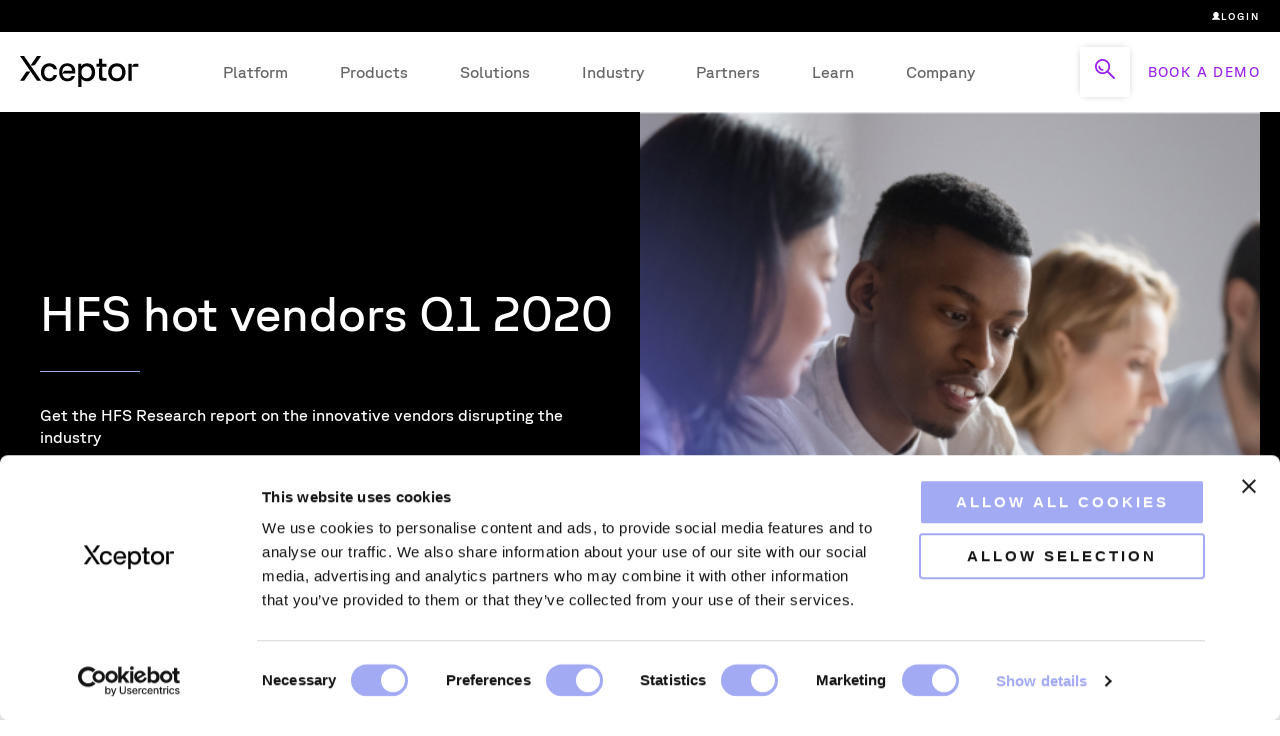

--- FILE ---
content_type: text/html; charset=UTF-8
request_url: https://www.xceptor.com/resources/white-papers/hfs-hot-vendor-2020
body_size: 10637
content:
<!doctype html><html lang="en"><head>
    <meta charset="utf-8">
    <title> HFS hot vendors 2020 | Report | Xceptor</title>
    
      <link rel="shortcut icon" href="https://www.xceptor.com/hubfs/android-chrome-512x512-1.png">
    
    <meta name="description" content="Download the exclusive HFS Hot Vendors report for more information on the vendors that are helping firms build tech stacks for the future.">
    
    
    
    
    <meta name="viewport" content="width=device-width, initial-scale=1">

    <script src="/hs/hsstatic/jquery-libs/static-1.1/jquery/jquery-1.7.1.js"></script>
<script>hsjQuery = window['jQuery'];</script>
    <meta property="og:description" content="Download the exclusive HFS Hot Vendors report for more information on the vendors that are helping firms build tech stacks for the future.">
    <meta property="og:title" content=" HFS hot vendors 2020 | Report | Xceptor">
    <meta name="twitter:description" content="Download the exclusive HFS Hot Vendors report for more information on the vendors that are helping firms build tech stacks for the future.">
    <meta name="twitter:title" content=" HFS hot vendors 2020 | Report | Xceptor">

    

    

    <style>
a.cta_button{-moz-box-sizing:content-box !important;-webkit-box-sizing:content-box !important;box-sizing:content-box !important;vertical-align:middle}.hs-breadcrumb-menu{list-style-type:none;margin:0px 0px 0px 0px;padding:0px 0px 0px 0px}.hs-breadcrumb-menu-item{float:left;padding:10px 0px 10px 10px}.hs-breadcrumb-menu-divider:before{content:'›';padding-left:10px}.hs-featured-image-link{border:0}.hs-featured-image{float:right;margin:0 0 20px 20px;max-width:50%}@media (max-width: 568px){.hs-featured-image{float:none;margin:0;width:100%;max-width:100%}}.hs-screen-reader-text{clip:rect(1px, 1px, 1px, 1px);height:1px;overflow:hidden;position:absolute !important;width:1px}
</style>

<link rel="stylesheet" href="https://www.xceptor.com/hubfs/hub_generated/template_assets/1/105956960052/1765535214189/template_main.min.css">
<link rel="stylesheet" href="https://www.xceptor.com/hubfs/hub_generated/template_assets/1/105956655196/1765535209106/template_theme-overrides.min.css">
<link rel="stylesheet" href="https://www.xceptor.com/hubfs/hub_generated/module_assets/1/169530888112/1749562282840/module_IFT_Custom_Header_2024.min.css">

<style>
  .ift_banner_full-widget_1680208762210 .header-wrapper {
    width:100%;
    max-width:1280px;
    margin:0 auto;
  }
  .ift_banner_full-widget_1680208762210 {
    background-color:rgba(0, 0, 0,100%);
    height:600px;
    position:relative;
    display:flex;
    flex-direction:column;
    justify-content:center
  }
  .ift_banner_full-widget_1680208762210 .bg-wrapper {
    position:absolute;
    display:flex;
    width:100%;
    height:600px;
  }
  .ift_banner_full-widget_1680208762210 .bg-wrapper .col {
    flex:1;
  }
  
  .ift_banner_full-widget_1680208762210 .bg-wrapper.full-width .col {
    width:100%;
  }
  .ift_banner_full-widget_1680208762210 .bg-wrapper.full-width .col.help {
    display:none;
  }
  
  .ift_banner_full-widget_1680208762210 .bg-wrapper .col.bg {
    background: url(https://www.xceptor.com/hubfs/_ift_theme/product-page/industry-img2.jpg);
    background-size:cover;
    background-position:center;
    background-repeat:no-repeat;
  }
  
  .ift_banner_full-widget_1680208762210 .inner-content {
    width:60%;
    padding:20px 138px 20px 20px;
    position:relative;
    z-index:3;
    
  }
  
  .ift_banner_full-widget_1680208762210 .inner-content h1 {
    font-weight: 400;
    font-size: 47.784px;
    line-height: 53px;  
    color: rgba(255, 255, 255,100%);
    margin-bottom:32px;
  }
  
  .ift_banner_full-widget_1680208762210 .inner-content .divider {
    border-bottom: 1px solid #A3AAF4;
    width:100px;
    margin-bottom:32px;
    display:block;
  }
  .ift_banner_full-widget_1680208762210 .inner-content .description {
    font-weight: 400;
    font-size: 16px;  
    line-height: 22px;  
    color: rgba(255, 255, 255,100%);
    margin-bottom:32px;
  }
  
  @media (max-width:868px) {
      .ift_banner_full-widget_1680208762210 .header-wrapper {
    width:100%px;
    max-width:1280px;
    margin:0 auto;
    }
    .ift_banner_full-widget_1680208762210 .bg-wrapper {
      flex-direction:column;
    }
    .ift_banner_full-widget_1680208762210 .inner-content {
      width:100%;
      padding:20px;
    }
    .ift_banner_full-widget_1680208762210 .bg-wrapper {
      display:none;
    }
    .ift_banner_full-widget_1680208762210 {
      height:450px;
    }
    .ift_banner_full-widget_1680208762210 .inner-content h1 {
      font-size:36px;
    }
  }


</style>


  <style>
  #hs_cos_wrapper_module_170256966857210 hr {
  border:0 none;
  border-bottom-width:1px;
  border-bottom-style:solid;
  border-bottom-color:rgba(163,170,244,1.0);
  margin-left:0;
  margin-right:auto;
  margin-top:10px;
  margin-bottom:20px;
  width:20%;
}

  </style>

<link rel="stylesheet" href="https://www.xceptor.com/hubfs/hub_generated/module_assets/1/106741957270/1742295457300/module_IFT_Footer.min.css">
<!-- Editor Styles -->
<style id="hs_editor_style" type="text/css">
#hs_cos_wrapper_dnd_area-module-4  { display: block !important; padding-bottom: 30px !important }
#hs_cos_wrapper_module_170256966857211  { display: block !important; padding-bottom: 30px !important; padding-right: 20px !important }
#hs_cos_wrapper_dnd_area-module-4  { display: block !important; padding-bottom: 30px !important }
#hs_cos_wrapper_module_170256966857211  { display: block !important; padding-bottom: 30px !important; padding-right: 20px !important }
.dnd_area-row-0-force-full-width-section > .row-fluid {
  max-width: none !important;
}
.dnd_area-row-2-max-width-section-centering > .row-fluid {
  max-width: 1280px !important;
  margin-left: auto !important;
  margin-right: auto !important;
}
.module_170256966857214-flexbox-positioning {
  display: -ms-flexbox !important;
  -ms-flex-direction: column !important;
  -ms-flex-align: center !important;
  -ms-flex-pack: start;
  display: flex !important;
  flex-direction: column !important;
  align-items: center !important;
  justify-content: flex-start;
}
.module_170256966857214-flexbox-positioning > div {
  max-width: 100%;
  flex-shrink: 0 !important;
}
/* HubSpot Styles (default) */
.dnd_area-row-0-padding {
  padding-top: 0px !important;
  padding-bottom: 0px !important;
  padding-left: 0px !important;
  padding-right: 0px !important;
}
.dnd_area-row-0-background-layers {
  background-image: linear-gradient(rgba(0, 0, 0, 1), rgba(0, 0, 0, 1)) !important;
  background-position: left top !important;
  background-size: auto !important;
  background-repeat: no-repeat !important;
}
.dnd_area-row-1-padding {
  padding-top: 32px !important;
  padding-bottom: 20px !important;
}
.dnd_area-row-2-background-layers {
  background-image: linear-gradient(to bottom, rgba(163, 170, 244, 0.2), rgba(242, 242, 242, 0.5)) !important;
  background-position: left top !important;
  background-size: auto !important;
  background-repeat: no-repeat !important;
}
</style>
    


    
<!--  Added by GoogleTagManager integration -->
<script>
var _hsp = window._hsp = window._hsp || [];
window.dataLayer = window.dataLayer || [];
function gtag(){dataLayer.push(arguments);}

var useGoogleConsentModeV2 = true;
var waitForUpdateMillis = 1000;



var hsLoadGtm = function loadGtm() {
    if(window._hsGtmLoadOnce) {
      return;
    }

    if (useGoogleConsentModeV2) {

      gtag('set','developer_id.dZTQ1Zm',true);

      gtag('consent', 'default', {
      'ad_storage': 'denied',
      'analytics_storage': 'denied',
      'ad_user_data': 'denied',
      'ad_personalization': 'denied',
      'wait_for_update': waitForUpdateMillis
      });

      _hsp.push(['useGoogleConsentModeV2'])
    }

    (function(w,d,s,l,i){w[l]=w[l]||[];w[l].push({'gtm.start':
    new Date().getTime(),event:'gtm.js'});var f=d.getElementsByTagName(s)[0],
    j=d.createElement(s),dl=l!='dataLayer'?'&l='+l:'';j.async=true;j.src=
    'https://www.googletagmanager.com/gtm.js?id='+i+dl;f.parentNode.insertBefore(j,f);
    })(window,document,'script','dataLayer','GTM-59LVC3M');

    window._hsGtmLoadOnce = true;
};

_hsp.push(['addPrivacyConsentListener', function(consent){
  if(consent.allowed || (consent.categories && consent.categories.analytics)){
    hsLoadGtm();
  }
}]);

</script>

<!-- /Added by GoogleTagManager integration -->

    <link rel="canonical" href="https://www.xceptor.com/resources/white-papers/hfs-hot-vendor-2020">

<style>
  .custom-company ul ul>li:last-child>a {
    margin-top: 0px !important;
</style>
<!-- Google Tag Manager -->
<script>gtag('config', 'GTM-59LVC3M', { 'allow_enhanced_conversions':true } ) ;</script>
<script>(function(w,d,s,l,i){w[l]=w[l]||[];w[l].push({'gtm.start':
new Date().getTime(),event:'gtm.js'});var f=d.getElementsByTagName(s)[0],
j=d.createElement(s),dl=l!='dataLayer'?'&l='+l:'';j.async=true;j.src=
'https://www.googletagmanager.com/gtm.js?id='+i+dl;f.parentNode.insertBefore(j,f);
})(window,document,'script','dataLayer','GTM-59LVC3M');</script>
<!-- End Google Tag Manager -->

<!-- JavaScript code -->
<script>
  // Function to check if the honeypot field is filled
  function isHoneypotFilled() {
    var honeypotInput = document.querySelector('input[name="fake_email"]');
    return honeypotInput.value.trim() !== '';
  }

  // Function to enable/disable the submit button based on the email and honeypot fields
  function updateSubmitButton() {
    var submitButton = document.querySelector('input[type="submit"]');
    if (isHoneypotFilled()) {
      submitButton.disabled = true;
    } else {
      submitButton.disabled = false;
    }
    console.log('Submit button updated:', submitButton.disabled ? 'disabled' : 'enabled');
  }

  // Function to be called when the form is ready
  function onFormReady() {
    console.log('Form ready!');
    updateSubmitButton();

    // Watch for changes in the honeypot field (fake_email)
    var honeypotInput = document.querySelector('input[name="fake_email"]');

    // Create a MutationObserver to observe changes in the value attribute
    var observer = new MutationObserver(function () {
      updateSubmitButton();
    });

    // Set up the observer to observe changes in the value attribute
    observer.observe(honeypotInput, { attributes: true, attributeFilter: ['value'] });
  }

  // Listen to the window message event
  window.addEventListener('message', event => {
    if (event.data.type === 'hsFormCallback' && event.data.eventName === 'onFormReady') {
      onFormReady();
    }
    console.log('Received message event:', event);
  });
</script>
<meta property="og:url" content="https://www.xceptor.com/resources/white-papers/hfs-hot-vendor-2020">
<meta name="twitter:card" content="summary">
<meta http-equiv="content-language" content="en">






    
    <!--BE IXF: JavaScript begin-->
		<!--Access to and use of BrightEdge AutoPilot - Self Connecting Pages is governed by the
			Infrastructure Product Terms located at: www.brightedge.com/infrastructure-product-terms.
			Customer acknowledges and agrees it has read, understands and agrees to be bound by the
			Infrastructure Product Terms. -->
		<script src="//cdn.bc0a.com/autopilot/f00000000312242/autopilot_sdk.js"></script>
		<!--BE IXF: JavaScript end-->
    
  <meta name="generator" content="HubSpot"></head>
  <body>
<!--  Added by GoogleTagManager integration -->
<noscript><iframe src="https://www.googletagmanager.com/ns.html?id=GTM-59LVC3M" height="0" width="0" style="display:none;visibility:hidden"></iframe></noscript>

<!-- /Added by GoogleTagManager integration -->

    <div class="body-wrapper   hs-content-id-109028318389 hs-site-page page ">
      
        
      <div data-global-resource-path="IFT_Xceptor/templates/partials/header-2024.html"><header class="header nav-down">
<div id="hs_cos_wrapper_module_16788029391638" class="hs_cos_wrapper hs_cos_wrapper_widget hs_cos_wrapper_type_module" style="" data-hs-cos-general-type="widget" data-hs-cos-type="module"><div class="top-bar">
  <div class="inner-content">
    <a class="login" href="https://connect.xceptor.com/" target="_blank"> <img src="https://www.xceptor.com/hubfs/_ift_theme/User.svg" width="10" height="10" alt="login-image"> Login</a>
  </div>
</div>
<div class="header__bar">
      <div class="logo">
        <a href="https://www.xceptor.com">
        
	      
	      
		    
	      
	      
	        <img src="https://www.xceptor.com/hubfs/_ift_theme/xceptor-logo.svg" alt="xceptor-logo" loading="lazy" width="247" height="65" style="max-width: 100%; height: auto;">
        
        </a>
      </div>

      
      <nav class="nav__primary">
        <div class="nav__primary__links">
          <ul id="menuElem">
            
              <li class="has-children">
                <a href="#">Platform <img class="mobile-arrow" src="https://www.xceptor.com/hubfs/_ift_theme/down-arrow.svg" alt="down-arrow" loading="lazy" width="247" height="65" style="max-width: 100%; height: auto;"></a>
                
                <div class="pane">    
                  <div class="pane-section">     
                   <div class="inner-cols">
                       <h4 class="pane-title">Platform</h4>
                    <div class="cols">                      
      	              
                        <div class="has-children single">
                          <p class="col-description"></p>
                          <div class="submenu-col">
                            
                              <div class="pane-children">
                              <a href="https://www.xceptor.com/platform"> 
                                <span class="submenu-title"><img class="submenu-icon" src="https://www.xceptor.com/hubfs/Vector%2021.svg" alt="Vector 21" loading="lazy" width="247" height="65" style="max-width: 100%; height: auto;"> <span class="sub-title">Data Automation Overview</span></span>
                           
                              </a>			
                              </div>
                          
                              <div class="pane-children">
                              <a href="https://www.xceptor.com/platform/connectors"> 
                                <span class="submenu-title"><img class="submenu-icon" src="https://www.xceptor.com/hubfs/Vector%2021.svg" alt="Vector 21" loading="lazy" width="247" height="65" style="max-width: 100%; height: auto;"> <span class="sub-title">Connectors</span></span>
                           
                              </a>			
                              </div>
                          
                              <div class="pane-children">
                              <a href="https://www.xceptor.com/solutions/intelligent-document-processing"> 
                                <span class="submenu-title"><img class="submenu-icon" src="https://www.xceptor.com/hubfs/Vector%2021.svg" alt="Vector 21" loading="lazy" width="247" height="65" style="max-width: 100%; height: auto;"> <span class="sub-title">Intelligent Document Processing</span></span>
                           
                              </a>			
                              </div>
                          
                          </div>
                        </div>
                       
                     </div> 
                    </div>
                  

                  
                  
                
                  <div class="nav-tile">
                    <div class="top-image">
                      
                  		
                  		
                			
                  		
                  	  
                    		<img src="https://www.xceptor.com/hs-fs/hubfs/_WEBSITE/hero%20banners/gradient%20images/Image1.png?width=650&amp;height=430&amp;name=Image1.png" alt="Image1" loading="" width="650" height="430" style="max-width: 100%; height: auto;" srcset="https://www.xceptor.com/hs-fs/hubfs/_WEBSITE/hero%20banners/gradient%20images/Image1.png?width=325&amp;height=215&amp;name=Image1.png 325w, https://www.xceptor.com/hs-fs/hubfs/_WEBSITE/hero%20banners/gradient%20images/Image1.png?width=650&amp;height=430&amp;name=Image1.png 650w, https://www.xceptor.com/hs-fs/hubfs/_WEBSITE/hero%20banners/gradient%20images/Image1.png?width=975&amp;height=645&amp;name=Image1.png 975w, https://www.xceptor.com/hs-fs/hubfs/_WEBSITE/hero%20banners/gradient%20images/Image1.png?width=1300&amp;height=860&amp;name=Image1.png 1300w, https://www.xceptor.com/hs-fs/hubfs/_WEBSITE/hero%20banners/gradient%20images/Image1.png?width=1625&amp;height=1075&amp;name=Image1.png 1625w, https://www.xceptor.com/hs-fs/hubfs/_WEBSITE/hero%20banners/gradient%20images/Image1.png?width=1950&amp;height=1290&amp;name=Image1.png 1950w" sizes="(max-width: 650px) 100vw, 650px">
                    	
                      </div>
                      <p class="overline"></p>
                      <p class="image-title">Streamline pre- and post-trade processing via data and workflow automation</p>
                      <a class="link purple" href="https://www.xceptor.com/resources/explainer-data-automation-platform">Discover data automation </a>
                  </div>
        		    
                </div>
              </div>
                
            </li>
            
              <li class="has-children">
                <a href="#">Products <img class="mobile-arrow" src="https://www.xceptor.com/hubfs/_ift_theme/down-arrow.svg" alt="down-arrow" loading="" width="300" height="200" style="max-width: 100%; height: auto;"></a>
                
                <div class="pane">    
                  <div class="pane-section">     
                   <div class="inner-cols">
                       <h4 class="pane-title">Products</h4>
                    <div class="cols">                      
      	              
                        <div class="has-children single">
                          <p class="col-description">Explore our Products</p>
                          <div class="submenu-col">
                            
                              <div class="pane-children">
                              <a href="https://www.xceptor.com/solutions/confirmations"> 
                                <span class="submenu-title"><img class="submenu-icon" src="https://www.xceptor.com/hubfs/Vector%2021.svg" alt="Vector 21" loading="" width="300" height="200" style="max-width: 100%; height: auto;"> <span class="sub-title">Confirmations</span></span>
                           
                              </a>			
                              </div>
                          
                              <div class="pane-children">
                              <a href="https://www.xceptor.com/solutions/reconciliations"> 
                                <span class="submenu-title"><img class="submenu-icon" src="https://www.xceptor.com/hubfs/Vector%2021.svg" alt="Vector 21" loading="" width="300" height="200" style="max-width: 100%; height: auto;"> <span class="sub-title">Reconciliations</span></span>
                           
                              </a>			
                              </div>
                          
                              <div class="pane-children">
                              <a href="https://www.xceptor.com/solutions/tax-processing"> 
                                <span class="submenu-title"><img class="submenu-icon" src="https://www.xceptor.com/hubfs/Vector%2021.svg" alt="Vector 21" loading="" width="300" height="200" style="max-width: 100%; height: auto;"> <span class="sub-title">Tax Processing</span></span>
                           
                              </a>			
                              </div>
                          
                          </div>
                        </div>
                       
                     </div> 
                    </div>
                  

                  
                  
                
                  <div class="nav-tile">
                    <div class="top-image">
                      
                  		
                  		
                			
                  		
                  	  
                    		<img src="https://www.xceptor.com/hs-fs/hubfs/Press%20release%20-%20thumbnail%20video%202.png?width=300&amp;height=200&amp;name=Press%20release%20-%20thumbnail%20video%202.png" alt="Xceptor collaboration with Danske Bank" loading="" width="300" height="200" style="max-width: 100%; height: auto;" srcset="https://www.xceptor.com/hs-fs/hubfs/Press%20release%20-%20thumbnail%20video%202.png?width=150&amp;height=100&amp;name=Press%20release%20-%20thumbnail%20video%202.png 150w, https://www.xceptor.com/hs-fs/hubfs/Press%20release%20-%20thumbnail%20video%202.png?width=300&amp;height=200&amp;name=Press%20release%20-%20thumbnail%20video%202.png 300w, https://www.xceptor.com/hs-fs/hubfs/Press%20release%20-%20thumbnail%20video%202.png?width=450&amp;height=300&amp;name=Press%20release%20-%20thumbnail%20video%202.png 450w, https://www.xceptor.com/hs-fs/hubfs/Press%20release%20-%20thumbnail%20video%202.png?width=600&amp;height=400&amp;name=Press%20release%20-%20thumbnail%20video%202.png 600w, https://www.xceptor.com/hs-fs/hubfs/Press%20release%20-%20thumbnail%20video%202.png?width=750&amp;height=500&amp;name=Press%20release%20-%20thumbnail%20video%202.png 750w, https://www.xceptor.com/hs-fs/hubfs/Press%20release%20-%20thumbnail%20video%202.png?width=900&amp;height=600&amp;name=Press%20release%20-%20thumbnail%20video%202.png 900w" sizes="(max-width: 300px) 100vw, 300px">
                    	
                      </div>
                      <p class="overline">Expanded Collaboration with Danske Bank</p>
                      <p class="image-title">Learn more about Xceptor's collaboration with Danske Bank to deliver enhanced client services and operational efficiency in the two-part video interview series</p>
                      <a class="link purple" href="https://www.xceptor.com/resources/expanded-collaboration-with-danske-bank">Learn more </a>
                  </div>
        		    
                </div>
              </div>
                
            </li>
            
              <li class="has-children">
                <a href="#">Solutions <img class="mobile-arrow" src="https://www.xceptor.com/hubfs/_ift_theme/down-arrow.svg" alt="down-arrow" loading="lazy" width="608" height="381" style="max-width: 100%; height: auto;"></a>
                
                <div class="pane">    
                  <div class="pane-section">     
                   <div class="inner-cols">
                       <h4 class="pane-title">Solutions</h4>
                    <div class="cols">                      
      	              
                        <div class="has-children">
                          <p class="col-description"></p>
                          <div class="submenu-col">
                            
                              <div class="pane-children">
                              <a href="https://www.xceptor.com/solutions/client-lifecycle-management"> 
                                <span class="submenu-title"><img class="submenu-icon" src="https://www.xceptor.com/hubfs/Vector%2021.svg" alt="Vector 21" loading="lazy" width="608" height="381" style="max-width: 100%; height: auto;"> <span class="sub-title">Client Lifecycle Management</span></span>
                           
                              </a>			
                              </div>
                          
                              <div class="pane-children">
                              <a href="https://www.xceptor.com/solutions/client-outreach"> 
                                <span class="submenu-title"><img class="submenu-icon" src="https://www.xceptor.com/hubfs/Vector%2021.svg" alt="Vector 21" loading="lazy" width="608" height="381" style="max-width: 100%; height: auto;"> <span class="sub-title">Client Outreach</span></span>
                           
                              </a>			
                              </div>
                          
                              <div class="pane-children">
                              <a href="https://www.xceptor.com/solutions/euc-remediation"> 
                                <span class="submenu-title"><img class="submenu-icon" src="https://www.xceptor.com/hubfs/Vector%2021.svg" alt="Vector 21" loading="lazy" width="608" height="381" style="max-width: 100%; height: auto;"> <span class="sub-title">EUC Remediation</span></span>
                           
                              </a>			
                              </div>
                          
                              <div class="pane-children">
                              <a href="https://www.xceptor.com/solutions/post-trade-operations"> 
                                <span class="submenu-title"><img class="submenu-icon" src="https://www.xceptor.com/hubfs/Vector%2021.svg" alt="Vector 21" loading="lazy" width="608" height="381" style="max-width: 100%; height: auto;"> <span class="sub-title">Post-Trade Operations</span></span>
                           
                              </a>			
                              </div>
                          
                          </div>
                        </div>
                       
                        <div class="has-children">
                          <p class="col-description"></p>
                          <div class="submenu-col">
                            
                              <div class="pane-children">
                              <a href="https://www.xceptor.com/solutions/loan-notice-management"> 
                                <span class="submenu-title"><img class="submenu-icon" src="https://www.xceptor.com/hubfs/Vector%2021.svg" alt="Vector 21" loading="lazy" width="608" height="381" style="max-width: 100%; height: auto;"> <span class="sub-title">Loan Notice Management</span></span>
                           
                              </a>			
                              </div>
                          
                              <div class="pane-children">
                              <a href="https://www.xceptor.com/solutions/regulatory-reporting"> 
                                <span class="submenu-title"><img class="submenu-icon" src="https://www.xceptor.com/hubfs/Vector%2021.svg" alt="Vector 21" loading="lazy" width="608" height="381" style="max-width: 100%; height: auto;"> <span class="sub-title">Regulatory Reporting</span></span>
                           
                              </a>			
                              </div>
                          
                              <div class="pane-children">
                              <a href="https://www.xceptor.com/solutions"> 
                                <span class="submenu-title"><img class="submenu-icon" src="https://www.xceptor.com/hubfs/Vector%2021.svg" alt="Vector 21" loading="lazy" width="608" height="381" style="max-width: 100%; height: auto;"> <span class="sub-title">See all solutions</span></span>
                           
                              </a>			
                              </div>
                          
                          </div>
                        </div>
                       
                     </div> 
                    </div>
                  

                  
                  
                
                  <div class="nav-tile">
                    <div class="top-image">
                      
                  		
                  		
                			
                  		
                  	  
                    		<img src="https://www.xceptor.com/hs-fs/hubfs/_WEBSITE/resources/people/Women%20concentrating%20at%20laptop-1.jpg?width=608&amp;height=381&amp;name=Women%20concentrating%20at%20laptop-1.jpg" alt="unlocking business value through streamlined reconciliation" loading="lazy" width="608" height="381" style="max-width: 100%; height: auto;" srcset="https://www.xceptor.com/hs-fs/hubfs/_WEBSITE/resources/people/Women%20concentrating%20at%20laptop-1.jpg?width=304&amp;height=191&amp;name=Women%20concentrating%20at%20laptop-1.jpg 304w, https://www.xceptor.com/hs-fs/hubfs/_WEBSITE/resources/people/Women%20concentrating%20at%20laptop-1.jpg?width=608&amp;height=381&amp;name=Women%20concentrating%20at%20laptop-1.jpg 608w, https://www.xceptor.com/hs-fs/hubfs/_WEBSITE/resources/people/Women%20concentrating%20at%20laptop-1.jpg?width=912&amp;height=572&amp;name=Women%20concentrating%20at%20laptop-1.jpg 912w, https://www.xceptor.com/hs-fs/hubfs/_WEBSITE/resources/people/Women%20concentrating%20at%20laptop-1.jpg?width=1216&amp;height=762&amp;name=Women%20concentrating%20at%20laptop-1.jpg 1216w, https://www.xceptor.com/hs-fs/hubfs/_WEBSITE/resources/people/Women%20concentrating%20at%20laptop-1.jpg?width=1520&amp;height=953&amp;name=Women%20concentrating%20at%20laptop-1.jpg 1520w, https://www.xceptor.com/hs-fs/hubfs/_WEBSITE/resources/people/Women%20concentrating%20at%20laptop-1.jpg?width=1824&amp;height=1143&amp;name=Women%20concentrating%20at%20laptop-1.jpg 1824w" sizes="(max-width: 608px) 100vw, 608px">
                    	
                      </div>
                      <p class="overline">E-book</p>
                      <p class="image-title">Unlocking business value through streamlined reconciliation</p>
                      <a class="link purple" href="https://www.xceptor.com/resources/ebook/streamlined-reconciliation">Get your copy </a>
                  </div>
        		    
                </div>
              </div>
                
            </li>
            
              <li class="has-children">
                <a href="#">Industry <img class="mobile-arrow" src="https://www.xceptor.com/hubfs/_ift_theme/down-arrow.svg" alt="down-arrow" loading="lazy" width="1500" height="1001" style="max-width: 100%; height: auto;"></a>
                
                <div class="pane">    
                  <div class="pane-section">     
                   <div class="inner-cols">
                       <h4 class="pane-title">Industry</h4>
                    <div class="cols">                      
      	              
                        <div class="has-children single">
                          <p class="col-description"></p>
                          <div class="submenu-col">
                            
                              <div class="pane-children split">
                              <a href="https://www.xceptor.com/industries/asset-managers"> 
                                <span class="submenu-title"><img class="submenu-icon" src="https://www.xceptor.com/hubfs/Vector%2021.svg" alt="Vector 21" loading="lazy" width="1500" height="1001" style="max-width: 100%; height: auto;"> <span class="sub-title">Asset Managers</span></span>
                           
                              </a>			
                              </div>
                          
                              <div class="pane-children split">
                              <a href="https://www.xceptor.com/industries/banks"> 
                                <span class="submenu-title"><img class="submenu-icon" src="https://www.xceptor.com/hubfs/Vector%2021.svg" alt="Vector 21" loading="lazy" width="1500" height="1001" style="max-width: 100%; height: auto;"> <span class="sub-title">Banks</span></span>
                           
                              </a>			
                              </div>
                          
                              <div class="pane-children split">
                              <a href="https://www.xceptor.com/industries/custodians"> 
                                <span class="submenu-title"><img class="submenu-icon" src="https://www.xceptor.com/hubfs/Vector%2021.svg" alt="Vector 21" loading="lazy" width="1500" height="1001" style="max-width: 100%; height: auto;"> <span class="sub-title">Custodians</span></span>
                           
                              </a>			
                              </div>
                          
                              <div class="pane-children split">
                              <a href="https://www.xceptor.com/industries/hedge-funds"> 
                                <span class="submenu-title"><img class="submenu-icon" src="https://www.xceptor.com/hubfs/Vector%2021.svg" alt="Vector 21" loading="lazy" width="1500" height="1001" style="max-width: 100%; height: auto;"> <span class="sub-title">Hedge Funds</span></span>
                           
                              </a>			
                              </div>
                          
                              <div class="pane-children split">
                              <a href="https://www.xceptor.com/industries/securities-services"> 
                                <span class="submenu-title"><img class="submenu-icon" src="https://www.xceptor.com/hubfs/Vector%2021.svg" alt="Vector 21" loading="lazy" width="1500" height="1001" style="max-width: 100%; height: auto;"> <span class="sub-title">Securities Services</span></span>
                           
                              </a>			
                              </div>
                          
                          </div>
                        </div>
                       
                     </div> 
                    </div>
                  

                  
                  
                
                  <div class="nav-tile">
                    <div class="top-image">
                      
                  		
                  		
                			
                  		
                  	  
                    		<img src="https://www.xceptor.com/hs-fs/hubfs/_WEBSITE/resources/people/iStock-536720187_compressed.png?width=1500&amp;height=1001&amp;name=iStock-536720187_compressed.png" alt="How Capital Markets firms transformed operational efficiency with process automation" loading="lazy" width="1500" height="1001" style="max-width: 100%; height: auto;" srcset="https://www.xceptor.com/hs-fs/hubfs/_WEBSITE/resources/people/iStock-536720187_compressed.png?width=750&amp;height=501&amp;name=iStock-536720187_compressed.png 750w, https://www.xceptor.com/hs-fs/hubfs/_WEBSITE/resources/people/iStock-536720187_compressed.png?width=1500&amp;height=1001&amp;name=iStock-536720187_compressed.png 1500w, https://www.xceptor.com/hs-fs/hubfs/_WEBSITE/resources/people/iStock-536720187_compressed.png?width=2250&amp;height=1502&amp;name=iStock-536720187_compressed.png 2250w, https://www.xceptor.com/hs-fs/hubfs/_WEBSITE/resources/people/iStock-536720187_compressed.png?width=3000&amp;height=2002&amp;name=iStock-536720187_compressed.png 3000w, https://www.xceptor.com/hs-fs/hubfs/_WEBSITE/resources/people/iStock-536720187_compressed.png?width=3750&amp;height=2503&amp;name=iStock-536720187_compressed.png 3750w, https://www.xceptor.com/hs-fs/hubfs/_WEBSITE/resources/people/iStock-536720187_compressed.png?width=4500&amp;height=3003&amp;name=iStock-536720187_compressed.png 4500w" sizes="(max-width: 1500px) 100vw, 1500px">
                    	
                      </div>
                      <p class="overline">Blog</p>
                      <p class="image-title">How Capital Markets firms transformed operational efficiency with process automation</p>
                      <a class="link purple" href="https://www.xceptor.com/blogs/how-capital-markets-firms-transformed-operational-efficient-with-process-automation">Read more </a>
                  </div>
        		    
                </div>
              </div>
                
            </li>
            
              <li class="has-children">
                <a href="#">Partners <img class="mobile-arrow" src="https://www.xceptor.com/hubfs/_ift_theme/down-arrow.svg" alt="down-arrow" loading="lazy" width="1500" height="728" style="max-width: 100%; height: auto;"></a>
                
                <div class="pane">    
                  <div class="pane-section">     
                   <div class="inner-cols">
                       <h4 class="pane-title">Partners</h4>
                    <div class="cols">                      
      	              
                        <div class="has-children single">
                          <p class="col-description">Partner ecosystem</p>
                          <div class="submenu-col">
                            
                              <div class="pane-children">
                              <a href="https://www.xceptor.com/find-a-partner"> 
                                <span class="submenu-title"><img class="submenu-icon" src="https://www.xceptor.com/hubfs/Vector%2021.svg" alt="Vector 21" loading="lazy" width="1500" height="728" style="max-width: 100%; height: auto;"> <span class="sub-title">Find a Partner</span></span>
                           
                              </a>			
                              </div>
                          
                              <div class="pane-children">
                              <a href="https://www.xceptor.com/become-a-partner"> 
                                <span class="submenu-title"><img class="submenu-icon" src="https://www.xceptor.com/hubfs/Vector%2021.svg" alt="Vector 21" loading="lazy" width="1500" height="728" style="max-width: 100%; height: auto;"> <span class="sub-title">Become a Partner</span></span>
                           
                              </a>			
                              </div>
                          
                          </div>
                        </div>
                       
                     </div> 
                    </div>
                  

                  
                  
                
                  <div class="nav-tile">
                    <div class="top-image">
                      
                  		
                  		
                			
                  		
                  	  
                    		<img src="https://www.xceptor.com/hs-fs/hubfs/iStock-521810911_compressed.png?width=1500&amp;height=728&amp;name=iStock-521810911_compressed.png" alt="Group of people talking" loading="lazy" width="1500" height="728" style="max-width: 100%; height: auto;" srcset="https://www.xceptor.com/hs-fs/hubfs/iStock-521810911_compressed.png?width=750&amp;height=364&amp;name=iStock-521810911_compressed.png 750w, https://www.xceptor.com/hs-fs/hubfs/iStock-521810911_compressed.png?width=1500&amp;height=728&amp;name=iStock-521810911_compressed.png 1500w, https://www.xceptor.com/hs-fs/hubfs/iStock-521810911_compressed.png?width=2250&amp;height=1092&amp;name=iStock-521810911_compressed.png 2250w, https://www.xceptor.com/hs-fs/hubfs/iStock-521810911_compressed.png?width=3000&amp;height=1456&amp;name=iStock-521810911_compressed.png 3000w, https://www.xceptor.com/hs-fs/hubfs/iStock-521810911_compressed.png?width=3750&amp;height=1820&amp;name=iStock-521810911_compressed.png 3750w, https://www.xceptor.com/hs-fs/hubfs/iStock-521810911_compressed.png?width=4500&amp;height=2184&amp;name=iStock-521810911_compressed.png 4500w" sizes="(max-width: 1500px) 100vw, 1500px">
                    	
                      </div>
                      <p class="overline">Become a partner</p>
                      <p class="image-title">Partner with Xceptor to build and deliver world-class solutions</p>
                      <a class="link purple" href="https://www.xceptor.com/partner-application">Sign up to be a partner </a>
                  </div>
        		    
                </div>
              </div>
                
            </li>
            
              <li class="has-children">
                <a href="#">Learn <img class="mobile-arrow" src="https://www.xceptor.com/hubfs/_ift_theme/down-arrow.svg" alt="down-arrow" loading="lazy" width="1200" height="627" style="max-width: 100%; height: auto;"></a>
                
                <div class="pane">    
                  <div class="pane-section">     
                   <div class="inner-cols">
                       <h4 class="pane-title">Learn</h4>
                    <div class="cols">                      
      	              
                        <div class="has-children">
                          <p class="col-description">Thought Leadership</p>
                          <div class="submenu-col">
                            
                              <div class="pane-children split">
                              <a href="/resources?type=1&amp;theme=show-all"> 
                                <span class="submenu-title"><img class="submenu-icon" src="https://www.xceptor.com/hubfs/Vector%2021.svg" alt="Vector 21" loading="lazy" width="1200" height="627" style="max-width: 100%; height: auto;"> <span class="sub-title">Blog</span></span>
                           
                              </a>			
                              </div>
                          
                              <div class="pane-children split">
                              <a href="/resources?type=4&amp;theme=show-all"> 
                                <span class="submenu-title"><img class="submenu-icon" src="https://www.xceptor.com/hubfs/Vector%2021.svg" alt="Vector 21" loading="lazy" width="1200" height="627" style="max-width: 100%; height: auto;"> <span class="sub-title">Client Stories</span></span>
                           
                              </a>			
                              </div>
                          
                              <div class="pane-children split">
                              <a href="/resources?type=8&amp;theme=show-all"> 
                                <span class="submenu-title"><img class="submenu-icon" src="https://www.xceptor.com/hubfs/Vector%2021.svg" alt="Vector 21" loading="lazy" width="1200" height="627" style="max-width: 100%; height: auto;"> <span class="sub-title">Events</span></span>
                           
                              </a>			
                              </div>
                          
                              <div class="pane-children split">
                              <a href="/resources/glossary"> 
                                <span class="submenu-title"><img class="submenu-icon" src="https://www.xceptor.com/hubfs/Vector%2021.svg" alt="Vector 21" loading="lazy" width="1200" height="627" style="max-width: 100%; height: auto;"> <span class="sub-title">Glossary</span></span>
                           
                              </a>			
                              </div>
                          
                              <div class="pane-children split">
                              <a href="https://www.xceptor.com/resources"> 
                                <span class="submenu-title"><img class="submenu-icon" src="https://www.xceptor.com/hubfs/Vector%2021.svg" alt="Vector 21" loading="lazy" width="1200" height="627" style="max-width: 100%; height: auto;"> <span class="sub-title">Resource Library</span></span>
                           
                              </a>			
                              </div>
                          
                          </div>
                        </div>
                       
                        <div class="has-children">
                          <p class="col-description">In Focus</p>
                          <div class="submenu-col">
                            
                              <div class="pane-children">
                              <a href="https://www.xceptor.com/mikadiv"> 
                                <span class="submenu-title"><img class="submenu-icon" src="https://www.xceptor.com/hubfs/Vector%2021.svg" alt="Vector 21" loading="lazy" width="1200" height="627" style="max-width: 100%; height: auto;"> <span class="sub-title">MiKaDiv Reporting</span></span>
                           
                              </a>			
                              </div>
                          
                              <div class="pane-children">
                              <a href="https://www.xceptor.com/infocus/buy-side" target="_blank"> 
                                <span class="submenu-title"><img class="submenu-icon" src="https://www.xceptor.com/hubfs/Vector%2021.svg" alt="Vector 21" loading="lazy" width="1200" height="627" style="max-width: 100%; height: auto;"> <span class="sub-title">Buy-side</span></span>
                           
                              </a>			
                              </div>
                          
                              <div class="pane-children">
                              <a href="https://www.xceptor.com/infocus/faster" target="_blank"> 
                                <span class="submenu-title"><img class="submenu-icon" src="https://www.xceptor.com/hubfs/Vector%2021.svg" alt="Vector 21" loading="lazy" width="1200" height="627" style="max-width: 100%; height: auto;"> <span class="sub-title">FASTER</span></span>
                           
                              </a>			
                              </div>
                          
                              <div class="pane-children">
                              <a href="https://www.xceptor.com/infocus/tplus1" target="_blank"> 
                                <span class="submenu-title"><img class="submenu-icon" src="https://www.xceptor.com/hubfs/Vector%2021.svg" alt="Vector 21" loading="lazy" width="1200" height="627" style="max-width: 100%; height: auto;"> <span class="sub-title">T+1</span></span>
                           
                              </a>			
                              </div>
                          
                          </div>
                        </div>
                       
                        <div class="has-children">
                          <p class="col-description">Dive Deeper</p>
                          <div class="submenu-col">
                            
                              <div class="pane-children">
                              <a href="https://www.xceptor.com/support/training"> 
                                <span class="submenu-title"><img class="submenu-icon" src="https://www.xceptor.com/hubfs/Vector%2021.svg" alt="Vector 21" loading="lazy" width="1200" height="627" style="max-width: 100%; height: auto;"> <span class="sub-title">Training and Certification</span></span>
                           
                              </a>			
                              </div>
                          
                              <div class="pane-children">
                              <a href="https://connect.xceptor.com" target="_blank"> 
                                <span class="submenu-title"><img class="submenu-icon" src="https://www.xceptor.com/hubfs/Vector%2021.svg" alt="Vector 21" loading="lazy" width="1200" height="627" style="max-width: 100%; height: auto;"> <span class="sub-title">Xceptor Connect</span></span>
                           
                              </a>			
                              </div>
                          
                          </div>
                        </div>
                       
                     </div> 
                    </div>
                  

                  
                  
                
                  <div class="nav-tile">
                    <div class="top-image">
                      
                  		
                  		
                			
                  		
                  	  
                    		<img src="https://www.xceptor.com/hs-fs/hubfs/Web_Report%20resources%20tile.png?width=1200&amp;height=627&amp;name=Web_Report%20resources%20tile.png" alt="Crisil Coalition Greenwich Research" loading="lazy" width="1200" height="627" style="max-width: 100%; height: auto;" srcset="https://www.xceptor.com/hs-fs/hubfs/Web_Report%20resources%20tile.png?width=600&amp;height=314&amp;name=Web_Report%20resources%20tile.png 600w, https://www.xceptor.com/hs-fs/hubfs/Web_Report%20resources%20tile.png?width=1200&amp;height=627&amp;name=Web_Report%20resources%20tile.png 1200w, https://www.xceptor.com/hs-fs/hubfs/Web_Report%20resources%20tile.png?width=1800&amp;height=941&amp;name=Web_Report%20resources%20tile.png 1800w, https://www.xceptor.com/hs-fs/hubfs/Web_Report%20resources%20tile.png?width=2400&amp;height=1254&amp;name=Web_Report%20resources%20tile.png 2400w, https://www.xceptor.com/hs-fs/hubfs/Web_Report%20resources%20tile.png?width=3000&amp;height=1568&amp;name=Web_Report%20resources%20tile.png 3000w, https://www.xceptor.com/hs-fs/hubfs/Web_Report%20resources%20tile.png?width=3600&amp;height=1881&amp;name=Web_Report%20resources%20tile.png 3600w" sizes="(max-width: 1200px) 100vw, 1200px">
                    	
                      </div>
                      <p class="overline">Crisil Coalition Greenwich Report</p>
                      <p class="image-title">Operational efficiency emerges as key driver of digital transformation in Capital Markets and data as the top priority</p>
                      <a class="link purple" href="https://www.xceptor.com/report/operational-efficiency-driving-digital-transformation-capital-markets">Download report </a>
                  </div>
        		    
                </div>
              </div>
                
            </li>
            
              <li class="has-children">
                <a href="#">Company <img class="mobile-arrow" src="https://www.xceptor.com/hubfs/_ift_theme/down-arrow.svg" alt="down-arrow" loading="lazy" width="1500" height="1000" style="max-width: 100%; height: auto;"></a>
                
                <div class="pane">    
                  <div class="pane-section">     
                   <div class="inner-cols">
                       <h4 class="pane-title">Company</h4>
                    <div class="cols">                      
      	              
                        <div class="has-children single">
                          <p class="col-description">About</p>
                          <div class="submenu-col">
                            
                              <div class="pane-children split">
                              <a href="https://www.xceptor.com/about"> 
                                <span class="submenu-title"><img class="submenu-icon" src="https://www.xceptor.com/hubfs/Vector%2021.svg" alt="Vector 21" loading="lazy" width="1500" height="1000" style="max-width: 100%; height: auto;"> <span class="sub-title">About Xceptor</span></span>
                           
                              </a>			
                              </div>
                          
                              <div class="pane-children split">
                              <a href="https://www.xceptor.com/company/careers"> 
                                <span class="submenu-title"><img class="submenu-icon" src="https://www.xceptor.com/hubfs/Vector%2021.svg" alt="Vector 21" loading="lazy" width="1500" height="1000" style="max-width: 100%; height: auto;"> <span class="sub-title">Careers</span></span>
                           
                              </a>			
                              </div>
                          
                              <div class="pane-children split">
                              <a href="https://www.xceptor.com/company/newsroom"> 
                                <span class="submenu-title"><img class="submenu-icon" src="https://www.xceptor.com/hubfs/Vector%2021.svg" alt="Vector 21" loading="lazy" width="1500" height="1000" style="max-width: 100%; height: auto;"> <span class="sub-title">Newsroom</span></span>
                           
                              </a>			
                              </div>
                          
                              <div class="pane-children split">
                              <a href="https://www.xceptor.com/about/leadership-team"> 
                                <span class="submenu-title"><img class="submenu-icon" src="https://www.xceptor.com/hubfs/Vector%2021.svg" alt="Vector 21" loading="lazy" width="1500" height="1000" style="max-width: 100%; height: auto;"> <span class="sub-title">Leadership</span></span>
                           
                              </a>			
                              </div>
                          
                              <div class="pane-children split">
                              <a href="https://www.xceptor.com/contact-us"> 
                                <span class="submenu-title"><img class="submenu-icon" src="https://www.xceptor.com/hubfs/Vector%2021.svg" alt="Vector 21" loading="lazy" width="1500" height="1000" style="max-width: 100%; height: auto;"> <span class="sub-title">Support</span></span>
                           
                              </a>			
                              </div>
                          
                          </div>
                        </div>
                       
                     </div> 
                    </div>
                  

                  
                  
                
                  <div class="nav-tile">
                    <div class="top-image">
                      
                  		
                  		
                			
                  		
                  	  
                    		<img src="https://www.xceptor.com/hs-fs/hubfs/_WEBSITE/resources/people/iStock-1347116065_compressed.png?width=1500&amp;height=1000&amp;name=iStock-1347116065_compressed.png" alt="Find your next career at Xceptor" loading="lazy" width="1500" height="1000" style="max-width: 100%; height: auto;" srcset="https://www.xceptor.com/hs-fs/hubfs/_WEBSITE/resources/people/iStock-1347116065_compressed.png?width=750&amp;height=500&amp;name=iStock-1347116065_compressed.png 750w, https://www.xceptor.com/hs-fs/hubfs/_WEBSITE/resources/people/iStock-1347116065_compressed.png?width=1500&amp;height=1000&amp;name=iStock-1347116065_compressed.png 1500w, https://www.xceptor.com/hs-fs/hubfs/_WEBSITE/resources/people/iStock-1347116065_compressed.png?width=2250&amp;height=1500&amp;name=iStock-1347116065_compressed.png 2250w, https://www.xceptor.com/hs-fs/hubfs/_WEBSITE/resources/people/iStock-1347116065_compressed.png?width=3000&amp;height=2000&amp;name=iStock-1347116065_compressed.png 3000w, https://www.xceptor.com/hs-fs/hubfs/_WEBSITE/resources/people/iStock-1347116065_compressed.png?width=3750&amp;height=2500&amp;name=iStock-1347116065_compressed.png 3750w, https://www.xceptor.com/hs-fs/hubfs/_WEBSITE/resources/people/iStock-1347116065_compressed.png?width=4500&amp;height=3000&amp;name=iStock-1347116065_compressed.png 4500w" sizes="(max-width: 1500px) 100vw, 1500px">
                    	
                      </div>
                      <p class="overline">Join us</p>
                      <p class="image-title">Find your next career at Xceptor</p>
                      <a class="link purple" href="https://www.xceptor.com/company/careers/vacancies">View vacancies </a>
                  </div>
        		    
                </div>
              </div>
                
            </li>
            
          </ul>
          <div class="bottom-mobile">
            <a class="contact-mobile" href="https://www.xceptor.com/schedule-a-demo">BOOK A DEMO <img class="contact-arrow" src="https://www.xceptor.com/hubfs/_ift_theme/Right.svg" alt="Right" loading="lazy" width="247" height="65" style="max-width: 100%; height: auto;"></a>
            <div class="social-links-mobile">
              
            </div>
          </div>

        </div>
      </nav>
  <div class="searchbox-wrapper"> 
  <form class="searchbox" id="searchForm">
    <input type="text" placeholder="Search" name="search" class="searchbox-input" required>
    <input type="submit" class="searchbox-submit" value="">
    <span class="searchbox-icon"><svg xmlns="http://www.w3.org/2000/svg" xmlns:xlink="http://www.w3.org/1999/xlink" fill="#9c21ed" height="20px" width="20px" version="1.1" id="Layer_1" viewbox="0 0 330 330" xml:space="preserve">
<g id="XMLID_17_">
	<path id="XMLID_18_" d="M125.005,165.008c-22.058,0-40.003-17.945-40.003-40.002c0-8.284-6.716-15-15-15c-8.284,0-15,6.716-15,15   c0,38.6,31.403,70.002,70.003,70.002c8.284,0,15-6.716,15-15C140.005,171.724,133.289,165.008,125.005,165.008z" />
	<path id="XMLID_19_" d="M325.606,304.394L223.329,202.117c16.706-21.256,26.682-48.04,26.682-77.111   C250.011,56.077,193.934,0,125.005,0C56.077,0,0,56.077,0,125.005C0,193.933,56.077,250.01,125.005,250.01   c29.07,0,55.855-9.975,77.111-26.681l102.278,102.277C307.322,328.536,311.161,330,315,330c3.839,0,7.678-1.464,10.606-4.394   C331.464,319.749,331.464,310.251,325.606,304.394z M30,125.005C30,72.619,72.619,30,125.005,30   c52.386,0,95.006,42.619,95.006,95.005c0,52.386-42.62,95.005-95.006,95.005C72.619,220.01,30,177.391,30,125.005z" />
</g>
</svg></span>
  </form>
</div>
      <div class="cta-right">
       <a href="https://www.xceptor.com/schedule-a-demo">BOOK A DEMO</a>
      </div>
      <div class="mobile-trigger"><span class="burger"></span></div>
    </div>
<script>
$(document).ready(function(){
  var submitIcon = $('.searchbox-icon');
  var inputBox = $('.searchbox-input');
  var searchBox = $('.searchbox');
  var submitButton = $('.searchbox-submit');
  var isOpen = false;

  submitIcon.click(function(){
    if(isOpen == false){
      searchBox.addClass('searchbox-open'); // Adds the sliding effect
      submitButton.css('visibility', 'visible'); // Shows the submit button
      inputBox.focus(); // Focuses on the input field
      isOpen = true;
    } else {
      searchBox.removeClass('searchbox-open'); // Removes the sliding effect
      inputBox.focusout(); // Removes focus from input field
      isOpen = false;
    }
  });
  
  // Function to handle the input change
  function buttonUp(){
    var inputVal = $('.searchbox-input').val();
    inputVal = $.trim(inputVal).length;
    if(inputVal !== 0){
      // Customize to hide the "ico" icon or show an "X" to clear the input
      //$('.searchbox-icon').css('display','none');
    } else {
      $('.searchbox-input').val('');
      $('.searchbox-icon').css('display','block');
    }
  }
  
  // Listen for keyup events and trigger buttonUp function
  inputBox.keyup(buttonUp);

  // Handle form submission for HubSpot search
  $('#searchForm').submit(function(event) {
    event.preventDefault(); // Prevent the default form submission behavior
    var searchQuery = inputBox.val().trim(); // Get the search query
    
    if(searchQuery) {
      // Redirect to HubSpot search results page with the search query as a URL parameter
      var hubspotSearchURL = 'https://www.xceptor.com/hs-search-results?term=' + encodeURIComponent(searchQuery);
      window.location.href = hubspotSearchURL; // Redirect to HubSpot search
    }
  });

  // Close search when clicking anywhere outside the search box
  $(document).click(function(event){
    if (!$(event.target).closest('.searchbox').length && !$(event.target).is(submitIcon)) {
      if (isOpen) {
        searchBox.removeClass('searchbox-open'); // Removes the sliding effect
        inputBox.focusout(); // Removes focus from input field
        isOpen = false;
      }
    }
  });
});

</script></div>
</header></div>
      

      
<main class="body-container-wrapper">
  <div class="container-fluid body-container body-container--blank-page">
<div class="row-fluid-wrapper">
<div class="row-fluid">
<div class="span12 widget-span widget-type-cell " style="" data-widget-type="cell" data-x="0" data-w="12">

<div class="row-fluid-wrapper row-depth-1 row-number-1 dnd_area-row-0-background-color dnd_area-row-0-force-full-width-section dnd_area-row-0-background-layers dnd-section dnd_area-row-0-padding">
<div class="row-fluid ">
<div class="span12 widget-span widget-type-cell dnd-column" style="" data-widget-type="cell" data-x="0" data-w="12">

<div class="row-fluid-wrapper row-depth-1 row-number-2 dnd-row">
<div class="row-fluid ">
<div class="span12 widget-span widget-type-custom_widget dnd-module" style="" data-widget-type="custom_widget" data-x="0" data-w="12">
<div id="hs_cos_wrapper_widget_1680208762210" class="hs_cos_wrapper hs_cos_wrapper_widget hs_cos_wrapper_type_module" style="" data-hs-cos-general-type="widget" data-hs-cos-type="module"><div class="ift_banner_full-widget_1680208762210">
  <div class="bg-wrapper ">
    <div class="col help">
      &nbsp;
    </div>
    <div class="col bg">
      &nbsp;
    </div>
  </div>
  <div class="header-wrapper">
    <div class="inner-content">
      <h1>HFS hot vendors Q1 2020</h1>
      <span class="divider"></span>
      <p class="description">Get the HFS Research report on the innovative vendors disrupting the industry</p>
      
      <div style="text-align:left">
      <a href="https://www.xceptor.com/hubfs/HFS%20Hot%20Vendor%20Profile/HFS%20Hot%20Vendor%20%20-%20Xceptor.pdf" class="button outline lilac" id="button_widget_1680208762210" rel="">
      Download report
      </a>
      </div>
      
    </div>
  </div>
</div>

</div>

</div><!--end widget-span -->
</div><!--end row-->
</div><!--end row-wrapper -->

</div><!--end widget-span -->
</div><!--end row-->
</div><!--end row-wrapper -->

<div class="row-fluid-wrapper row-depth-1 row-number-3 dnd_area-row-1-padding dnd-section">
<div class="row-fluid ">
<div class="span12 widget-span widget-type-cell dnd-column" style="" data-widget-type="cell" data-x="0" data-w="12">

<div class="row-fluid-wrapper row-depth-1 row-number-4 dnd-row">
<div class="row-fluid ">
<div class="span12 widget-span widget-type-custom_widget dnd-module" style="" data-widget-type="custom_widget" data-x="0" data-w="12">
<div id="hs_cos_wrapper_dnd_area-module-4" class="hs_cos_wrapper hs_cos_wrapper_widget hs_cos_wrapper_type_module widget-type-rich_text widget-type-rich_text" style="" data-hs-cos-general-type="widget" data-hs-cos-type="module"><span id="hs_cos_wrapper_dnd_area-module-4_" class="hs_cos_wrapper hs_cos_wrapper_widget hs_cos_wrapper_type_rich_text" style="" data-hs-cos-general-type="widget" data-hs-cos-type="rich_text"><h2>Do you want to take AI engagements to the next level?</h2>
<p>In an increasingly<em><span>&nbsp;</span>'</em>Me too<em>'</em><span>&nbsp;</span>world,<span>&nbsp;</span><strong>HFS Hot Vendors</strong><span>&nbsp;</span>are selected for delivering truly differentiated offerings and out-of-the-box thinking.</p>
<p>Download the exclusive report for more information on the vendors that are helping firms build tech stacks for the future.</p>
<h3>What you will learn:</h3>
<ul>
<li>Why Intelligent Automation is now vital for Financial Services firms with AI ambition</li>
</ul>
<ul>
<li>How to overtake competitors and take AI engagements to the next level<br><br></li>
<li>Why HFS selected Xceptor as a truly differentiated vendor that simplifies AI challenges through its data automation platform</li>
</ul></span></div>

</div><!--end widget-span -->
</div><!--end row-->
</div><!--end row-wrapper -->

<div class="row-fluid-wrapper row-depth-1 row-number-5 dnd-row">
<div class="row-fluid ">
<div class="span12 widget-span widget-type-custom_widget dnd-module" style="" data-widget-type="custom_widget" data-x="0" data-w="12">
<div id="hs_cos_wrapper_widget_1680208859957" class="hs_cos_wrapper hs_cos_wrapper_widget hs_cos_wrapper_type_module" style="" data-hs-cos-general-type="widget" data-hs-cos-type="module">


<div class="button-holder" style="text-align:center">
<a href="https://www.xceptor.com/hubfs/HFS%20Hot%20Vendor%20Profile/HFS%20Hot%20Vendor%20%20-%20Xceptor.pdf" class="button outline purple" id="button_widget_1680208859957" target="_blank" rel="noopener ">
    Download the report
</a>
</div>
<style>
  @media(max-width:767px){
    .button-holder{
      text-align: !important;
    }
  }
</style></div>

</div><!--end widget-span -->
</div><!--end row-->
</div><!--end row-wrapper -->

</div><!--end widget-span -->
</div><!--end row-->
</div><!--end row-wrapper -->

<div class="row-fluid-wrapper row-depth-1 row-number-6 dnd_area-row-2-background-layers dnd_area-row-2-background-gradient dnd_area-row-2-max-width-section-centering dnd-section">
<div class="row-fluid ">
<div class="span6 widget-span widget-type-cell dnd-column" style="" data-widget-type="cell" data-x="0" data-w="6">

<div class="row-fluid-wrapper row-depth-1 row-number-7 dnd-row">
<div class="row-fluid ">
<div class="span12 widget-span widget-type-custom_widget dnd-module" style="" data-widget-type="custom_widget" data-x="0" data-w="12">
<div id="hs_cos_wrapper_module_17025696685729" class="hs_cos_wrapper hs_cos_wrapper_widget hs_cos_wrapper_type_module widget-type-header" style="" data-hs-cos-general-type="widget" data-hs-cos-type="module">



<span id="hs_cos_wrapper_module_17025696685729_" class="hs_cos_wrapper hs_cos_wrapper_widget hs_cos_wrapper_type_header" style="" data-hs-cos-general-type="widget" data-hs-cos-type="header"><h2>Get in touch</h2></span></div>

</div><!--end widget-span -->
</div><!--end row-->
</div><!--end row-wrapper -->

<div class="row-fluid-wrapper row-depth-1 row-number-8 dnd-row">
<div class="row-fluid ">
<div class="span12 widget-span widget-type-custom_widget dnd-module" style="" data-widget-type="custom_widget" data-x="0" data-w="12">
<div id="hs_cos_wrapper_module_170256966857210" class="hs_cos_wrapper hs_cos_wrapper_widget hs_cos_wrapper_type_module" style="" data-hs-cos-general-type="widget" data-hs-cos-type="module">







<hr></div>

</div><!--end widget-span -->
</div><!--end row-->
</div><!--end row-wrapper -->

<div class="row-fluid-wrapper row-depth-1 row-number-9 dnd-row">
<div class="row-fluid ">
<div class="span12 widget-span widget-type-custom_widget dnd-module" style="" data-widget-type="custom_widget" data-x="0" data-w="12">
<div id="hs_cos_wrapper_module_170256966857211" class="hs_cos_wrapper hs_cos_wrapper_widget hs_cos_wrapper_type_module widget-type-text" style="" data-hs-cos-general-type="widget" data-hs-cos-type="module"><span id="hs_cos_wrapper_module_170256966857211_" class="hs_cos_wrapper hs_cos_wrapper_widget hs_cos_wrapper_type_text" style="" data-hs-cos-general-type="widget" data-hs-cos-type="text">Learn how we can solve your data automation and operational processing challenges</span></div>

</div><!--end widget-span -->
</div><!--end row-->
</div><!--end row-wrapper -->

<div class="row-fluid-wrapper row-depth-1 row-number-10 dnd-row">
<div class="row-fluid ">
<div class="span12 widget-span widget-type-custom_widget dnd-module" style="" data-widget-type="custom_widget" data-x="0" data-w="12">
<div id="hs_cos_wrapper_module_170256966857212" class="hs_cos_wrapper hs_cos_wrapper_widget hs_cos_wrapper_type_module" style="" data-hs-cos-general-type="widget" data-hs-cos-type="module">


<div class="button-holder" style="text-align:left">
<a href="https://www.xceptor.com/contact-us" class="button outline blue" id="button_module_170256966857212" rel="">
    Contact us
</a>
</div>
<style>
  @media(max-width:767px){
    .button-holder{
      text-align: !important;
    }
  }
</style></div>

</div><!--end widget-span -->
</div><!--end row-->
</div><!--end row-wrapper -->

</div><!--end widget-span -->
<div class="span6 widget-span widget-type-cell dnd-column" style="" data-widget-type="cell" data-x="6" data-w="6">

<div class="row-fluid-wrapper row-depth-1 row-number-11 dnd-row">
<div class="row-fluid ">
<div class="span12 widget-span widget-type-custom_widget module_170256966857214-flexbox-positioning dnd-module" style="" data-widget-type="custom_widget" data-x="0" data-w="12">
<div id="hs_cos_wrapper_module_170256966857214" class="hs_cos_wrapper hs_cos_wrapper_widget hs_cos_wrapper_type_module widget-type-linked_image" style="" data-hs-cos-general-type="widget" data-hs-cos-type="module">
    






  



<span id="hs_cos_wrapper_module_170256966857214_" class="hs_cos_wrapper hs_cos_wrapper_widget hs_cos_wrapper_type_linked_image" style="" data-hs-cos-general-type="widget" data-hs-cos-type="linked_image"><img src="https://www.xceptor.com/hubfs/_ift_theme/product-page/Sheet%20CTA-900x500.png" class="hs-image-widget " style="max-width: 100%; height: auto;" alt="Get in touch" title="Get in touch" loading="lazy"></span></div>

</div><!--end widget-span -->
</div><!--end row-->
</div><!--end row-wrapper -->

</div><!--end widget-span -->
</div><!--end row-->
</div><!--end row-wrapper -->

</div><!--end widget-span -->
</div>
</div>
</div>
</main>


      
        <div data-global-resource-path="IFT_Xceptor/templates/partials/footer.html"><footer class="footer">

 <div id="hs_cos_wrapper_module_16789663720014" class="hs_cos_wrapper hs_cos_wrapper_widget hs_cos_wrapper_type_module" style="" data-hs-cos-general-type="widget" data-hs-cos-type="module"><div class="ift_footer">
  <div class="content-wrapper">

      
      <div class="logo">
	    
	    
		  
	    
	    
	      <img src="https://www.xceptor.com/hubfs/_ift_theme/logo-white.svg" alt="logo-white" loading="lazy" width="93" height="24" style="max-width: 100%; height: auto;">
      </div>
      
    
    <div class="footer-cols">
      <div class="col first">
        
        <p>Empowering financial services companies to build automated processes that deliver trusted data and create better customer outcomes.</p>
        
        <a class="link lilac" href="https://www.xceptor.com/contact-us"> Contact </a>
        
      </div>
      
        <div class="col">
          <h3>Company</h3>
          <div class="footer-menu">
            <span id="hs_cos_wrapper_module_16789663720014_" class="hs_cos_wrapper hs_cos_wrapper_widget hs_cos_wrapper_type_simple_menu" style="" data-hs-cos-general-type="widget" data-hs-cos-type="simple_menu"><div id="hs_menu_wrapper_module_16789663720014_" class="hs-menu-wrapper active-branch flyouts hs-menu-flow-horizontal" role="navigation" data-sitemap-name="" data-menu-id="" aria-label="Navigation Menu">
 <ul role="menu">
  <li class="hs-menu-item hs-menu-depth-1" role="none"><a href="https://www.xceptor.com/about" role="menuitem" target="_self">About</a></li>
  <li class="hs-menu-item hs-menu-depth-1" role="none"><a href="https://www.xceptor.com/company/careers" role="menuitem" target="_self">Careers</a></li>
  <li class="hs-menu-item hs-menu-depth-1" role="none"><a href="https://www.xceptor.com/company/careers/vacancies" role="menuitem" target="_self">Vacancies</a></li>
 </ul>
</div></span>
          </div>
        </div>	
       
        <div class="col">
          <h3>Support</h3>
          <div class="footer-menu">
            <span id="hs_cos_wrapper_module_16789663720014_" class="hs_cos_wrapper hs_cos_wrapper_widget hs_cos_wrapper_type_simple_menu" style="" data-hs-cos-general-type="widget" data-hs-cos-type="simple_menu"><div id="hs_menu_wrapper_module_16789663720014_" class="hs-menu-wrapper active-branch flyouts hs-menu-flow-horizontal" role="navigation" data-sitemap-name="" data-menu-id="" aria-label="Navigation Menu">
 <ul role="menu">
  <li class="hs-menu-item hs-menu-depth-1" role="none"><a href="https://connect.xceptor.com" role="menuitem" target="_blank" rel="noopener">Xceptor Connect</a></li>
  <li class="hs-menu-item hs-menu-depth-1" role="none"><a href="https://www.xceptor.com/support/training" role="menuitem" target="_self">Training</a></li>
  <li class="hs-menu-item hs-menu-depth-1" role="none"><a href="https://xceptor.zendesk.com/hc/en-gb" role="menuitem" target="_blank" rel="noopener">Support Portal</a></li>
 </ul>
</div></span>
          </div>
        </div>	
       
        <div class="col">
          <h3>Industries</h3>
          <div class="footer-menu">
            <span id="hs_cos_wrapper_module_16789663720014_" class="hs_cos_wrapper hs_cos_wrapper_widget hs_cos_wrapper_type_simple_menu" style="" data-hs-cos-general-type="widget" data-hs-cos-type="simple_menu"><div id="hs_menu_wrapper_module_16789663720014_" class="hs-menu-wrapper active-branch flyouts hs-menu-flow-horizontal" role="navigation" data-sitemap-name="" data-menu-id="" aria-label="Navigation Menu">
 <ul role="menu">
  <li class="hs-menu-item hs-menu-depth-1" role="none"><a href="https://www.xceptor.com/industries/asset-managers" role="menuitem" target="_self">Asset Manager</a></li>
  <li class="hs-menu-item hs-menu-depth-1" role="none"><a href="https://www.xceptor.com/industries/banks" role="menuitem" target="_self">Banks</a></li>
  <li class="hs-menu-item hs-menu-depth-1" role="none"><a href="https://www.xceptor.com/industries/custodians" role="menuitem" target="_self">Custodians</a></li>
  <li class="hs-menu-item hs-menu-depth-1" role="none"><a href="https://www.xceptor.com/industries/hedge-funds" role="menuitem" target="_self">Hedge Funds</a></li>
  <li class="hs-menu-item hs-menu-depth-1" role="none"><a href="https://www.xceptor.com/industries/securities-services" role="menuitem" target="_self">Securities Services</a></li>
 </ul>
</div></span>
          </div>
        </div>	
       
    </div>
    
    <!--BE IXF: The following <div> block needs to be placed in the location where the link block will be displayed-->
		<!--BE IXF: For your website, the location is   -->
		<div class="be-ix-link-block"><!--Link Block Targeting Div --></div>
		<!--BE IXF: end -->
    
    <div class="bottom-footer">
      <div class="bottom-menu">
        <span class="copyright">© Xceptor 2026</span>
        <span id="hs_cos_wrapper_module_16789663720014_" class="hs_cos_wrapper hs_cos_wrapper_widget hs_cos_wrapper_type_simple_menu" style="" data-hs-cos-general-type="widget" data-hs-cos-type="simple_menu"><div id="hs_menu_wrapper_module_16789663720014_" class="hs-menu-wrapper active-branch flyouts hs-menu-flow-horizontal" role="navigation" data-sitemap-name="" data-menu-id="" aria-label="Navigation Menu">
 <ul role="menu">
  <li class="hs-menu-item hs-menu-depth-1" role="none"><a href="https://www.xceptor.com/privacy-policy" role="menuitem" target="_self">Privacy Policy</a></li>
  <li class="hs-menu-item hs-menu-depth-1" role="none"><a href="https://www.xceptor.com/cookie-policy" role="menuitem" target="_self">Cookie Policy</a></li>
  <li class="hs-menu-item hs-menu-depth-1" role="none"><a href="https://www.xceptor.com/legal-tcs" role="menuitem" target="_self">Terms &amp; Conditions</a></li>
  <li class="hs-menu-item hs-menu-depth-1" role="none"><a href="https://www.xceptor.com/modern-slavery-statement" role="menuitem" target="_self">Modern Slavery Statement</a></li>
 </ul>
</div></span>
      </div>
      <div class="social-icons">
        
		      <a href="https://www.linkedin.com/company/xceptor" target="_blank"><img src="https://www.xceptor.com/hubfs/_ift_theme/social-icons/Group%205.svg" alt="Linkedin" loading="lazy" width="93" height="24" style="max-width: 100%; height: auto;"></a>
        
		      <a href="https://www.instagram.com/_xceptor" target="_blank"><img src="https://www.xceptor.com/hs-fs/hubfs/_WEBSITE/icons/social-icons/instagram_icon_v7.png?width=93&amp;height=24&amp;name=instagram_icon_v7.png" alt="Follow Xceptor on Instagram" loading="lazy" width="93" height="24" style="max-width: 100%; height: auto;" srcset="https://www.xceptor.com/hs-fs/hubfs/_WEBSITE/icons/social-icons/instagram_icon_v7.png?width=47&amp;height=12&amp;name=instagram_icon_v7.png 47w, https://www.xceptor.com/hs-fs/hubfs/_WEBSITE/icons/social-icons/instagram_icon_v7.png?width=93&amp;height=24&amp;name=instagram_icon_v7.png 93w, https://www.xceptor.com/hs-fs/hubfs/_WEBSITE/icons/social-icons/instagram_icon_v7.png?width=140&amp;height=36&amp;name=instagram_icon_v7.png 140w, https://www.xceptor.com/hs-fs/hubfs/_WEBSITE/icons/social-icons/instagram_icon_v7.png?width=186&amp;height=48&amp;name=instagram_icon_v7.png 186w, https://www.xceptor.com/hs-fs/hubfs/_WEBSITE/icons/social-icons/instagram_icon_v7.png?width=233&amp;height=60&amp;name=instagram_icon_v7.png 233w, https://www.xceptor.com/hs-fs/hubfs/_WEBSITE/icons/social-icons/instagram_icon_v7.png?width=279&amp;height=72&amp;name=instagram_icon_v7.png 279w" sizes="(max-width: 93px) 100vw, 93px"></a>
        
      </div>
    </div>
    
  </div>
</div></div>

</footer></div>
      
    </div>
    
    
    
<!-- HubSpot performance collection script -->
<script defer src="/hs/hsstatic/content-cwv-embed/static-1.1293/embed.js"></script>
<script src="https://www.xceptor.com/hubfs/hub_generated/template_assets/1/105956636586/1765535210345/template_main.min.js"></script>
<script>
var hsVars = hsVars || {}; hsVars['language'] = 'en';
</script>

<script src="/hs/hsstatic/cos-i18n/static-1.53/bundles/project.js"></script>
<script src="https://www.xceptor.com/hubfs/hub_generated/module_assets/1/169530888112/1749562282840/module_IFT_Custom_Header_2024.min.js"></script>

<!-- Start of HubSpot Analytics Code -->
<script type="text/javascript">
var _hsq = _hsq || [];
_hsq.push(["setContentType", "standard-page"]);
_hsq.push(["setCanonicalUrl", "https:\/\/www.xceptor.com\/resources\/white-papers\/hfs-hot-vendor-2020"]);
_hsq.push(["setPageId", "109028318389"]);
_hsq.push(["setContentMetadata", {
    "contentPageId": 109028318389,
    "legacyPageId": "109028318389",
    "contentFolderId": null,
    "contentGroupId": null,
    "abTestId": null,
    "languageVariantId": 109028318389,
    "languageCode": "en",
    
    
}]);
</script>

<script type="text/javascript">
var hbspt = hbspt || {};
(hbspt.targetedContentMetadata = hbspt.targetedContentMetadata || []).push(...[]);

var _hsq = _hsq || [];
_hsq.push(["setTargetedContentMetadata", hbspt.targetedContentMetadata]);
</script>
<script type="text/javascript" id="hs-script-loader" async defer src="/hs/scriptloader/4348161.js"></script>
<!-- End of HubSpot Analytics Code -->


<script type="text/javascript">
var hsVars = {
    render_id: "57159a8d-fa21-4a30-a227-9cb89db46fa8",
    ticks: 1767760510203,
    page_id: 109028318389,
    
    content_group_id: 0,
    portal_id: 4348161,
    app_hs_base_url: "https://app.hubspot.com",
    cp_hs_base_url: "https://cp.hubspot.com",
    language: "en",
    analytics_page_type: "standard-page",
    scp_content_type: "",
    
    analytics_page_id: "109028318389",
    category_id: 1,
    folder_id: 0,
    is_hubspot_user: false
}
</script>


<script defer src="/hs/hsstatic/HubspotToolsMenu/static-1.432/js/index.js"></script>




  
</body></html>

--- FILE ---
content_type: text/css
request_url: https://www.xceptor.com/hubfs/hub_generated/template_assets/1/105956655196/1765535209106/template_theme-overrides.min.css
body_size: 2951
content:
.content-wrapper{max-width:1280px}@media screen and (min-width:1380px){.content-wrapper{padding:0}}.content-wrapper--narrow{max-width:760px}@media screen and (min-width:800px){.content-wrapper--narrow{padding:0}}.content-wrapper--blog-index,.content-wrapper--blog-post,.dnd-section{padding:80px 20px}.dnd-section>.row-fluid{max-width:1280px}html{scroll-behavior:smooth}body,html{font-size:16px}body{background-color:#fff;color:#000}body,p{font-family:GT-Planar,sans-serif}p.intro,p.lead{font-size:1.25rem}a{color:#9c21ed;text-underline-offset:4px}a,a:focus,a:hover{font-family:GT-Planar,sans-serif}a:focus,a:hover{color:#027fff}a:active{color:#c96dff}a:active,h1,h2,h3,h4,h5,h6{font-family:GT-Planar,sans-serif}h1,h2,h3,h4,h5,h6{color:#000;text-transform:none}ol,ul{margin:1.5rem 0;padding-left:1.5rem}ol li,ul li{line-height:1.4rem;margin:.7rem}ol ol,ol ul,ul ol,ul ul{margin:1.5rem}blockquote{border-left:10px solid #a3aaf4;padding-left:1.5rem}hr{border-bottom-color:#d0d0d0}form{background-color:#fff;border:none;border-radius:8px;box-shadow:0 16px 64px rgba(0,0,0,.16);padding:24px}.hs-form-field{margin-bottom:1.5rem}.form-title{color:#000;font-size:33.2px;font-style:normal;font-weight:300;line-height:120%}.hs-form-field>label,.hs-form-field>label span{color:#666;font-size:16px;font-weight:400;line-height:130%;text-transform:uppercase}.hs-form-field legend{color:#fff;font-family:GT-Planar,sans-serif;font-size:14px}input[type=email],input[type=number],input[type=password],input[type=tel],input[type=text],select,textarea{background-color:transparent;border:0;border-bottom:2px solid #a3aaf4;border-radius:0;color:#999;font-family:GT-Planar,sans-serif;font-size:16px;line-height:140%;padding:10px}textarea{border:1px solid #60688e;border-radius:8px!important;min-height:120px}input[type=email]:focus,input[type=file]:focus,input[type=number]:focus,input[type=password]:focus,input[type=tel]:focus,input[type=text]:focus,select:focus,textarea:focus{outline:none}::-webkit-input-placeholder{color:#d0d0d0}::-moz-placeholder{color:#d0d0d0}:-ms-input-placeholder{color:#d0d0d0}:-moz-placeholder{color:#d0d0d0}::placeholder{color:#d0d0d0}form .form-columns-2{display:flex;gap:20px}form .inputs-list:not(.no-list) label,form .inputs-list:not(.no-list) label>span,form .inputs-list:not(.no-list) label>span p{color:#000;font-family:arial,helvetica,sans-serif;font-family:GT-Planar,sans-serif;font-size:14px;font-style:normal;font-weight:400;text-decoration:none}.inputs-list>li{margin:.7rem 0}.fn-date-picker .pika-table thead th{background-color:#027fff;color:#fff}.fn-date-picker td.is-today .pika-button{color:#000}.hs-datepicker .is-selected button.pika-button{background-color:#fff9e3;color:#000}.hs-datepicker button.pika-button:hover{background-color:#00c6ab!important}form .hs-richtext,form .hs-richtext *,form .hs-richtext h1,form .hs-richtext h2,form .hs-richtext h3,form .hs-richtext h4,form .hs-richtext h5,form .hs-richtext h6,form .hs-richtext p{font-family:GT-Planar,sans-serif}form .legal-consent-container,form .legal-consent-container .hs-richtext,form .legal-consent-container .hs-richtext p{font-family:GT-Planar,sans-serif;font-size:14px}.hs-input.invalid.error{border-color:#ef6b51}.hs-error-msg,.hs-error-msgs{color:#ef6b51}.hs-submit{padding-top:20px}form .hs-button,form input[type=submit]{align-items:center;background-color:#027fff;border:1px solid #027fff;border-radius:2px;color:#fff;cursor:pointer;display:inline-flex;font-size:12px;font-weight:700;letter-spacing:.2em;line-height:12px;padding:18px 24px;text-align:center;text-decoration:none;text-transform:uppercase;transition:all .15s linear;width:auto}form .hs-button:after,form input[type=submit]:after{background-color:#fff;content:"";display:inline-block;height:18px;margin-left:15px;-webkit-mask:url(https://4348161.fs1.hubspotusercontent-na1.net/hubfs/4348161/_ift_theme/Right.svg) no-repeat 50% 50%;mask:url(https://4348161.fs1.hubspotusercontent-na1.net/hubfs/4348161/_ift_theme/Right.svg) no-repeat 50% 50%;-webkit-mask-size:cover;mask-size:cover;transition:all .15s linear;width:18px}form input[type=submit]:hover{background:transparent;color:#027fff}form input[type=submit]:hover:after{background-color:#027fff;transform:translateX(5px)}.submitted-message{background-color:#fff;border:1px #d0d0d0;border-radius:18px;padding:45px}table{background-color:#fff}table,td,th{border:1px solid #a3aaf4}td,th{color:#000;padding:15px}thead td,thead th{background-color:#027fff;border-bottom:2px #a3aaf4;color:#fff}tbody+tbody{border-top:2px #a3aaf4}.header{background-color:#fff;border-bottom:1px #fff}header.header.header--landing-page-new{background:#000;padding:45px 0 0;position:absolute;width:100%}header.header.header--landing-page-new .header__logo{margin-right:20px;max-width:250px;position:relative;z-index:9999}.header__container{max-width:1280px}.header .related-post__title a,.header blockquote,.header div,.header h1,.header h2,.header h3,.header h4,.header h5,.header h6,.header li,.header p,.header span,.header__logo .logo-company-name{color:#000}.navigation-primary .menu-item a{color:#000;font-family:arial,helvetica,sans-serif;font-size:16px;font-style:normal;font-weight:900;text-decoration:none;text-transform:none}.navigation-primary .menu-item a:active,.navigation-primary .menu-item a:focus,.navigation-primary .menu-item a:hover{color:#000;font-family:arial,helvetica,sans-serif;font-style:normal;font-weight:400;text-decoration:none}.navigation-primary .submenu:not(.level-1){background-color:#fff}.navigation-primary .submenu:not(.level-1) .menu-item .menu-link:focus,.navigation-primary .submenu:not(.level-1) .menu-item .menu-link:hover{background-color:#eff7ff;color:#000;font-family:arial,helvetica,sans-serif;font-style:normal;font-weight:400;text-decoration:none}.navigation-primary .submenu:not(.level-1) .menu-item .menu-link:active{background-color:#00c6ab;color:#000;font-family:arial,helvetica,sans-serif;font-style:normal;font-weight:400;text-decoration:none}@media (min-width:768px){.navigation-primary .submenu:not(.level-1){border:2px solid #eff7fe}}@media (max-width:768px){.header__navigation{background-color:#fff}.header__menu .header__mobile-menu-icon,.header__menu .header__mobile-menu-icon:after,.header__menu .header__mobile-menu-icon:before,.header__menu .menu-arrow-icon,.header__menu .menu-arrow-icon:after{background-color:#000}.navigation-primary .submenu.level-1 .menu-item .menu-link:focus,.navigation-primary .submenu.level-1 .menu-item .menu-link:hover{background-color:#eff7ff;color:#000;font-family:arial,helvetica,sans-serif;font-style:normal;font-weight:400;text-decoration:none}.navigation-primary .submenu.level-1 .menu-item .menu-link:active{background-color:#00c6ab;color:#000;font-family:arial,helvetica,sans-serif;font-style:normal;font-weight:400;text-decoration:none}}@media(max-width:991px){.hs-content-id-165924842258 .dnd_area-column-4-padding{padding:0 0 40px!important}}@media screen and (max-width:767px){body .header__navigation-toggle svg,body .menu-arrow svg{fill:#000}.hs-content-id-166915028577 .dnd_area-row-1-background-image{background-image:unset!important}.footer--landing-page-new .footer-holder,.footer--landing-page-new .footer-holder .footer-nav ul{flex-direction:column}.footer--landing-page-new .footer-holder .footer-nav ul li{margin:15px 0 0!important}}.header__language-switcher .lang_list_class{background-color:#fff;border:2px solid #eff7fe}.header__language-switcher-label-current:after{border-top-color:#000}.header__language-switcher .lang_list_class li a,.header__language-switcher-label-current{color:#000;font-family:arial,helvetica,sans-serif;font-size:16px;font-style:normal;font-weight:900;text-decoration:none;text-transform:none}.header__language-switcher .lang_list_class li a:active,.header__language-switcher .lang_list_class li:focus a,.header__language-switcher .lang_list_class li:hover a,.header__language-switcher-label-current:active,.header__language-switcher-label-current:focus,.header__language-switcher-label-current:hover{color:#000;font-family:arial,helvetica,sans-serif;font-style:normal;font-weight:400;text-decoration:none}.header__language-switcher .lang_list_class li:focus,.header__language-switcher .lang_list_class li:hover{background-color:#eff7ff;color:#000;font-family:arial,helvetica,sans-serif;font-style:normal;font-weight:400;text-decoration:none}.header .blog-post-listing div,.header .blog-post-listing h1,.header .blog-post-listing h2,.header .blog-post-listing h3,.header .blog-post-listing h4,.header .blog-post-listing h5,.header .blog-post-listing h6,.header .blog-post-listing p,.header .blog-post-listing span,.header .related-post__title a:active,.header .related-post__title a:focus,.header .related-post__title a:hover{color:#000}.header .social-links__icon svg{fill:#000}.header .social-links__icon:hover svg{fill:#fff}.header .social-links__icon:hover{background-color:#000}.footer--site-page{background-color:#00326d;border-top:1px #00c6ab}.footer--landing-page{background-color:#fff}footer.footer.footer--landing-page-new{background:#000;padding:25px 0}.footer--landing-page-new .footer-holder{align-items:center;display:flex;justify-content:space-between;margin:0 auto;max-width:1280px;overflow:hidden;padding:0 20px}.footer--landing-page-new .footer-holder .footer-nav ul{align-items:center;display:flex;justify-content:space-between;list-style:none;margin:0;overflow:hidden;padding:0}.footer--landing-page-new .footer-holder .footer-nav ul li{color:#999;font-size:18px;line-height:26px;margin:0 0 0 30px;padding:0}.footer--landing-page-new .footer-holder .footer-nav ul li a{color:#999;text-decoration:none}.footer--landing-page-new .footer-holder .footer-nav ul li:hover a{color:#fff}.footer__container{max-width:1280px}.footer__bottom-section{border-color:#fff;border-top:2px solid #eff7fe}.footer--site-page .related-post__title a,.footer--site-page a:not(.button),.footer--site-page blockquote,.footer--site-page div,.footer--site-page h1,.footer--site-page h2,.footer--site-page h3,.footer--site-page h4,.footer--site-page h5,.footer--site-page h6,.footer--site-page p,.footer--site-page span{color:#fff}.footer .hs-menu-item a{color:#fff;font-size:16px;text-decoration:none;text-transform:none}.footer .hs-menu-item a:active,.footer .hs-menu-item a:focus,.footer .hs-menu-item a:hover{color:#fff}.footer .blog-post-listing div,.footer .blog-post-listing h1,.footer .blog-post-listing h2,.footer .blog-post-listing h3,.footer .blog-post-listing h4,.footer .blog-post-listing h5,.footer .blog-post-listing h6,.footer .blog-post-listing p,.footer .blog-post-listing span,.footer--site-page .form-title,.footer--site-page .hs-form-field legend,.footer--site-page .hs-form-field>label,.footer--site-page .hs-form-field>label span,.footer--site-page form .hs-richtext,.footer--site-page form .hs-richtext *,.footer--site-page form .hs-richtext h1,.footer--site-page form .hs-richtext h2,.footer--site-page form .hs-richtext h3,.footer--site-page form .hs-richtext h4,.footer--site-page form .hs-richtext h5,.footer--site-page form .hs-richtext h6,.footer--site-page form .hs-richtext p,.footer--site-page form .inputs-list:not(.no-list) label,.footer--site-page form .inputs-list:not(.no-list) label>span,.footer--site-page form .inputs-list:not(.no-list) label>span p{color:#000}.footer--site-page .related-post__title a:focus,.footer--site-page .related-post__title a:hover{color:#afafaf}.footer--site-page .related-post__title a:active{color:#fff}.footer--site-page .social-links__icon svg{fill:#fff}.footer--site-page .social-links__icon:hover svg{fill:#00326d}.footer--site-page .social-links__icon:hover{background-color:#fff}.blog-index__post-author-name,.blog-index__post-title a,.blog-index__post-title a:focus,.blog-index__post-title a:hover{color:#000}.blog-index__post-title a:active{color:#505050}.blog-index__post-author-name,.blog-post__author-name{color:#000;font-family:arial,helvetica,sans-serif;font-style:normal;font-weight:400;text-decoration:none}.blog-post__author-links svg{fill:#000}.blog-post__author-links a:hover svg{fill:#9c21ed}.blog-index__post-tag-link,.blog-post__tag-link{background-color:rgba(255,249,227,0);color:#9c21ed}.blog-index__post-tags svg,.blog-post__tags svg{fill:#fff9e3}.blog-subheader__author-links a{background-color:#9c21ed}.blog-subheader__author-links a:hover{background-color:#791db7}.blog-pagination__link{color:#9c21ed}.blog-pagination__link:focus,.blog-pagination__link:hover{color:#791db7}.blog-pagination__link:focus svg,.blog-pagination__link:hover svg{fill:#791db7}.blog-pagination__link:active{color:#c96dff}.blog-pagination__link:active svg{fill:#c96dff}.blog-pagination__next-link--disabled,.blog-pagination__prev-link--disabled{color:#d0d0d0}.blog-pagination__next-link--disabled svg,.blog-pagination__prev-link--disabled svg{fill:#d0d0d0}.blog-post__image{border-radius:18px}.blog-search form button{border-radius:4px}#email-prefs-form h3,.error-page:before{font-family:arial,helvetica,sans-serif;font-style:normal;font-weight:400;text-decoration:none}#email-prefs-form h3{color:#fff;font-size:16px;padding:6px 0}#email-prefs-form,#email-prefs-form h1,#email-prefs-form h2{color:#000}.password-prompt input[type=password]{margin-bottom:1.5rem}.backup-unsubscribe input[type=email]{margin-bottom:1.5rem;padding:12px!important}body .icon svg{fill:#fff9e3}body .price-block__header{background-color:#fff9e3}body .billing-selectors__pricing-option input[type=radio]:checked+label:before{border-color:#fff9e3}img{max-width:100%}body .social-links__icon svg,body .social-links__icon:hover svg{fill:#000}body .social-links__icon:hover{background-color:transparent}body .statistic__circle{background-color:#d0d0d0}body .statistic__info{color:#000}body .statistic__bar,body .statistic__fill{border-color:#fff9e3}body .statistic__circle:after{background-color:#fff}body .tns-nav button{background-color:#d0d0d0}body .tns-nav .tns-nav-active{background-color:#fff9e3}.hs-audio-player{background:transparent!important;margin-left:-25px;max-width:97%}.hs-audio-player:focus{outline:#9c21ed}._control-button_1smkl_36,.hs-audio-player:hover{background:transparent!important}._slider-container_1smkl_161{background:#a3aaf4!important}._slider-control_1smkl_172,._slider-played_1smkl_199{background:#9c21ed!important}._ai-generated-icon_1smkl_47 svg,._control-button_1smkl_36 svg{fill:#9c21ed!important}._control-button_1smkl_36,._duration_1smkl_62,._initial-title_1smkl_40,span._duration-time-remaining_1smkl_80{color:#9c21ed!important}._control-button_1smkl_36._mute-unmute-button_1smkl_229,._playback-rate-wrapper_1smkl_271 ._control-button_1smkl_36{background:transparent!important}._control-button_1smkl_36:not([aria-disabled=true]):focus-visible,._control-button_1smkl_36:not([aria-disabled=true]):hover{background-color:#a3aaf4!important}._slider-container_1smkl_161:focus,._slider-control_1smkl_172:focus,._slider-played_1smkl_199:focus{outline:none}._tooltip-wrapper_1ke7e_1 ._tooltip-text_1ke7e_10{background:#a3aaf4!important;color:#9c21ed!important}._tooltip-wrapper_1ke7e_1 ._tooltip-text_1ke7e_10:after{border-color:transparent transparent #a3aaf4!important}.hs-cta-wrapper .btn-fill-blue{background:#027fff;border:2px solid #027fff;border-radius:10px;color:#fff!important;cursor:pointer;display:inline-block;font-size:16px!important;font-weight:700;letter-spacing:1.15px!important;line-height:28px!important;max-width:fit-content;min-width:225px;padding:14px 24px!important;text-align:center;text-decoration:none;text-transform:uppercase;transition:all .15s linear;width:auto}.hs-cta-wrapper .btn-fill-blue:hover{background-color:transparent!important;color:#027fff!important}.hs-cta-wrapper .btn-outline-blue{background-color:transparent;border:2px solid #027fff;border-radius:10px;color:#027fff!important;cursor:pointer;display:inline-block;font-size:16px!important;font-weight:700;letter-spacing:1.15px!important;line-height:28px!important;max-width:fit-content;min-width:225px;padding:14px!important;text-align:center;text-decoration:none;text-transform:uppercase;transition:all .15s linear;width:auto}.hs-cta-wrapper .btn-outline-blue:hover{background:#027fff!important;color:#2b2b2b!important}.hs-cta-wrapper .btn-fill-pink{background:#9c21ed;border:2px solid #9c21ed;border-radius:10px;color:#fff!important;cursor:pointer;display:inline-block;font-size:16px!important;font-weight:700;letter-spacing:1.15px!important;line-height:28px!important;max-width:fit-content;min-width:225px;padding:14px 24px!important;text-align:center;text-decoration:none;text-transform:uppercase;transition:all .15s linear;width:auto}.hs-cta-wrapper .btn-fill-pink:hover{background-color:transparent!important;color:#9c21ed!important}.hs-cta-wrapper .btn-outline-pink{background-color:transparent;border:2px solid #9c21ed;border-radius:10px;color:#fff!important;cursor:pointer;display:inline-block;font-size:16px!important;font-weight:700;letter-spacing:1.15px!important;line-height:28px!important;max-width:fit-content;min-width:225px;padding:14px!important;text-align:center;text-decoration:none;text-transform:uppercase;transition:all .15s linear;width:auto}.hs-cta-wrapper .btn-outline-pink:hover{background:#9c21ed!important;color:#fff!important}.hs-cta-wrapper .btn-fill-lilac{background:#a3aaf4;border:2px solid #a3aaf4;border-radius:10px;color:transparent!important;color:#fff!important;cursor:pointer;display:inline-block;font-size:16px!important;font-weight:700;letter-spacing:1.15px!important;line-height:28px!important;max-width:fit-content;min-width:225px;padding:14px 24px!important;text-align:center;text-decoration:none;text-transform:uppercase;transition:all .15s linear;width:auto}.hs-cta-wrapper .btn-fill-lilac:hover{background-color:transparent!important;color:#a3aaf4!important}.hs-cta-wrapper .btn-outline-lilac{background-color:transparent;border:2px solid #a3aaf4;border-radius:10px;color:#fff!important;cursor:pointer;display:inline-block;font-size:16px!important;font-weight:700;letter-spacing:1.15px!important;line-height:28px!important;max-width:fit-content;min-width:225px;padding:14px!important;text-align:center;text-decoration:none;text-transform:uppercase;transition:all .15s linear;width:auto}.hs-cta-wrapper .btn-outline-lilac:hover{background:#a3aaf4!important;color:#fff!important}form .hsfc-Step__Banner{display:none}

--- FILE ---
content_type: text/css
request_url: https://www.xceptor.com/hubfs/hub_generated/module_assets/1/169530888112/1749562282840/module_IFT_Custom_Header_2024.min.css
body_size: 2578
content:
.body-container-wrapper{padding-top:112px}.header{font-size:0;margin:0 auto;position:fixed;top:0;transition:top .2s ease-in-out;width:100%;z-index:9999}.header.nav-up{top:-112px}.header .top-bar{background:#000}.header .top-bar .inner-content{align-items:center;color:#fff;display:flex;height:32px;justify-content:flex-end;margin:0 auto;max-width:1280px;padding:0 20px}.header .top-bar .login{align-items:center;color:#fff;display:flex;font-size:10px;font-weight:600;gap:5px;letter-spacing:.2em;line-height:12px;text-transform:uppercase}.header .header__bar{align-items:center;background:#fff;display:flex;height:80px;justify-content:space-between;margin:0 auto;max-width:1280px;padding:20px;position:relative;text-align:center}.header .logo{display:inline-block;height:auto;margin-top:5px;width:144px}.header .nav__primary{display:inline-block;font-size:16px;margin-left:48px;width:calc(100% - 100px)}.header ul{list-style:none;margin:0;padding:0;position:relative}.header a{color:#666;font-size:16px;font-weight:400;line-height:140%;text-decoration:none}.header #menuElem{display:flex}.header #menuElem>li{margin:0 3px}.searchbox-wrapper{margin:20px auto;position:absolute;right:150px;top:-5px;width:300px}.searchbox-wrapper .searchbox{box-shadow:0 0 6px rgba(0,0,0,.16);height:50px;min-width:50px;position:absolute;right:0;top:0;-webkit-transition:width .3s;-moz-transition:width .3s;-ms-transition:width .3s;-o-transition:width .3s;transition:width .3s;width:0;z-index:9999}.searchbox-wrapper .searchbox-open{overflow:visible}.searchbox-wrapper .searchbox-input{background:#fff;border:0;border:unset!important;border-radius:3px;height:50px;left:auto;margin:0;outline:0;padding:0;position:absolute;right:0;top:57px;width:0!important}.searchbox-wrapper .searchbox-open .searchbox-input{box-shadow:0 0 3px rgba(0,0,0,.16);padding:0 10px;width:300px!important}.searchbox-wrapper .hs-button,.searchbox-wrapper form input[type=submit]{align-items:center;background:#fff!important;background-position:center 14px!important;background-repeat:no-repeat!important;border:unset;border-radius:2px;color:#fff;cursor:pointer;display:inline-flex;font-family:GT-Planar,sans-serif;font-size:10px;font-weight:700;letter-spacing:.2em;line-height:12px;padding:10px 0!important;text-align:center;text-decoration:none;text-transform:uppercase;transition:all .15slinear;width:50px;z-index:9999}.searchbox-wrapper .hs-button,.searchbox-wrapper .searchbox-open input.searchbox-submit,.searchbox-wrapper form input[type=submit]{background-image:url(https://xceptor.com/hubfs/icon.svg)!important;right:0}.searchbox-wrapper input.searchbox-submit{background:unset!important}.searchbox-wrapper form input[type=submit]:hover{background-color:#fff!important;background-image:url(https://xceptor.com/hubfs/icon.svg);background-position:center 14px;background-repeat:no-repeat}.searchbox-open span.searchbox-icon{display:none}.searchbox-input::-webkit-input-placeholder{color:#000;opacity:.5}.searchbox-input:-moz-placeholder,.searchbox-input::-moz-placeholder{color:#000;opacity:.5}.searchbox-input:-ms-input-placeholder{color:#000;opacity:.5}.searchbox-wrapper .searchbox-icon{background:#fff;right:0;z-index:9999}.searchbox-wrapper .searchbox-icon,.searchbox-wrapper .searchbox-submit{border:0;color:#dcddd8;cursor:pointer;display:block;font-family:verdana;font-size:22px;height:50px;line-height:50px;margin:0;outline:0;padding:0;position:absolute;text-align:center;top:0;width:50px}.searchbox-wrapper .searchbox-submit{background:#172b3c;right:50px;visibility:hidden}@media (min-width:991px){.header #menuElem>li{padding:23px 10px 23px 0}}.header #menuElem>li>a{align-items:center;display:inline-flex;flex-direction:row;flex-wrap:wrap;height:35px;justify-content:center;padding:8px 16px}.header #menuElem>li a:hover{color:#027fff}.header #menuElem>li.active>.pane{display:block}.header #menuElem>li.active>a{color:#027fff}.header .pane .pane-title{display:block;flex:1;text-align:left;width:100%}.header .pane{background-color:transparent;box-sizing:border-box;display:none;left:0;margin-left:auto;margin-right:auto;position:absolute;right:0;top:135px;width:100%}.header .pane .pane-section{background:#fff;border-radius:6px;display:inline-flex;filter:drop-shadow(0 7px 20px rgba(0,0,0,.3));flex-direction:row;width:min-content}.header .pane .has-children{padding:0}.header .pane a{display:flex}.header .pane img{border-radius:4px}.header .pane .nav-tile .overline{color:#000;font-size:12.8px;line-height:18px;margin:0;padding-bottom:8px;padding-top:24px}.header .pane .nav-tile .image-title{font-size:16px;line-height:22px;margin:0;padding-bottom:24px}.header .pane .nav-tile a.more{align-items:center;color:#a3aaf4;display:flex;font-size:12px;font-weight:700;gap:5px;letter-spacing:.2em;line-height:12px;padding-bottom:20px;text-transform:uppercase}.header #menuElem>li a.more:hover{color:#9c21ed}.header .pane li:hover>a{color:#416b83}.header .pane ul ul{display:flex;flex-direction:column}.header .pane .submenu-icon{margin:0 5px 0 0;position:absolute;top:7px;width:14px}.header .pane .sub-title{display:block;margin-left:22px}.header .pane .submenu-title{color:#000;font-size:16px;font-weight:400;line-height:22px;margin-bottom:10px;min-width:150px;position:relative;white-space:nowrap}.header .pane .submenu-description{color:#666;font-size:12.8px;font-weight:400;line-height:18px;margin-bottom:30px}.header .pane .col-description{line-height:22px}.header .pane .inner-cols{padding:32px 0 32px 32px;width:min-content}.header .pane .pane-children a{display:flex;flex-direction:column;max-width:200px}.header .pane .pane-children a:hover .submenu-title{color:#9c21ed}.header .pane .inner-cols .cols{display:flex;text-align:left}.header .pane .inner-cols .submenu-col{display:flex;flex-wrap:wrap;min-width:200px}.header .pane .inner-cols .submenu-col.wide{min-width:400px}.header .pane .inner-cols .submenu-col .split{padding-right:20px;width:50%}.header .pane .inner-cols .cols .has-children{border-right:1px solid #f2f2f2;margin-right:16px;padding-right:16px;width:auto}.header .pane .inner-cols .cols .has-children:last-of-type{border:none}.header .nav-tile{background:#eee;border-bottom-right-radius:6px;border-top-right-radius:6px;display:flex;flex-direction:column;margin-left:auto;padding:1rem;position:relative;text-align:left;width:248px;z-index:7}.header h3,.header p{margin-top:0}.header .tile-link{border:0;color:transparent;font:0/0 a;height:100%;left:0;position:absolute;text-shadow:none;top:0;width:100%;z-index:2}.header .bottom-mobile,.header .mobile-arrow,.header .mobile-trigger{display:none}.header .cta-right{text-align:right;width:167px}.header .cta-right a{color:#9c21ed;font-size:14px;font-weight:600;letter-spacing:.2em;line-height:12px;text-transform:uppercase;transition:all .4s ease}.header .cta-right a:hover{color:#a3aaf4}.header #menuElem>li:nth-child(7) .pane{left:auto;margin-left:-50px;right:auto;width:auto}@media (max-width:1280px){.header .pane .inner-cols .submenu-col.wide{min-width:200px}.header .pane .inner-cols .submenu-col .split{width:100%}.header .pane .inner-cols .submenu-col{min-width:140px}}@media (max-width:991px){.header .nav__primary{display:none}.header .pane .submenu-title{min-width:unset;white-space:wrap}.header.nav-up{top:-81px}.body-container-wrapper{padding-top:80px}.header .nav__primary.mobile-open{background:#fff;display:block;height:100vh;margin:0;overflow:scroll;padding:0 0 200px;position:fixed;top:80px;width:100%}.header .cta-right{display:none}.header .mobile-trigger{display:block;margin-right:20px}.header .mobile-trigger img{height:32px;width:32px}.header .header__bar{justify-content:space-between;padding:0;position:relative}.header #menuElem{align-items:flex-start;flex-direction:column}.header{padding:0}.header .logo{margin-left:20px;margin-top:15px}.header #menuElem>li>a{align-items:center;color:#000;display:flex;font-size:23px;font-weight:300;height:80px;justify-content:space-between;line-height:28px;margin-right:10px;position:relative}.header #menuElem>li{width:100%}.header .mobile-arrow{display:block;height:22px;width:22px}.header .pane{position:relative;top:0}.header .nav-tile{display:none}.header .pane .pane-section{background:#f8f8f8;border-radius:0;display:flex;filter:unset;flex-direction:column;width:100%}.header .pane .inner-cols .cols{flex-direction:column}.header .pane .inner-cols{padding:20px;width:100%}.header .pane .inner-cols .submenu-col{display:block;min-width:unset;width:100%}.header .pane .pane-children a{max-width:unset}.header .pane .inner-cols .cols .has-children{border-bottom:1px solid #999;border-right:0;margin-bottom:20px}.header #menuElem>li.active{background:#f8f8f8}.header #menuElem>li.active>a:after{background:#999;bottom:0;content:"";height:1px;position:absolute;width:92%}.header .pane .pane-title{display:none}.header #menuElem>li{margin:0}.header #menuElem>li a:hover,.header #menuElem>li.active>a{color:#000}.header .bottom-mobile{display:block;padding:20px 20px 50px;text-align:left}.header .contact-mobile{align-items:center;color:#9c21ed;display:flex;font-size:12px;font-weight:600;letter-spacing:.2em;line-height:12px;padding-bottom:25px;text-transform:uppercase}.header .contact-arrow{height:18px;margin-left:10px;width:18px}.header .social-links-mobile{display:flex;flex-wrap:wrap;gap:16px}.header .social-icon{height:32px;width:32px}.header .top-bar{display:none}.header #menuElem>li.active>a .mobile-arrow{transform:rotate(180deg);transition:all .25s ease-out}.header .burger{background:transparent;border:0;cursor:pointer;display:flex;height:32px;outline:none;padding:0;position:relative;transition:all .25s ease-out;width:32px}.burger:after,.header .burger:before{background:#1a1a1a;content:"";height:2px;position:absolute;transition:all .25s ease-out;width:22px;will-change:transform}.header .burger:before{transform:translateY(10px)}.header .burger:after{transform:translateY(20px)}.header .active.burger:before{transform:translateY(15px) rotate(45deg)}.header .active.burger:after{transform:translateY(15px) rotate(-45deg)}}.header .pane{left:auto;margin-left:-50px;right:auto;top:80px}.header .pane .pane-title{color:#000;font-size:25px;font-style:normal;font-weight:400;line-height:normal;margin:0 0 16px}.header .pane .col-description{color:#999;font-size:16px;font-style:normal;font-weight:400;line-height:normal}.header .pane .submenu-title{margin-bottom:16px;white-space:normal}.header .pane .sub-title{color:#000;font-size:16px;font-style:normal;font-weight:400;line-height:normal;margin-left:20px;transition:.2s ease-in-out}.header .pane .sub-title:hover{font-weight:700}.header .nav-tile{padding:32px 24px 40px;width:235px}.header .pane .nav-tile .overline{color:#a3aaf4;font-size:12px;font-style:normal;font-weight:400;line-height:normal;margin-bottom:8px;padding:0}.pane-section .top-image{margin-bottom:24px}.header .pane .nav-tile .image-title{color:#000;font-size:14px;font-style:normal;font-weight:400;line-height:18px;margin-bottom:38px;padding:0}.header .link.purple{color:#9c21ed;font-size:12px;font-style:normal;font-weight:500;letter-spacing:1.08px;line-height:normal;text-transform:uppercase}.link:after,.pane-section .purple .button:after{height:13px;margin-left:8px;width:13px}.header .pane .inner-cols{min-width:292px;padding:32px 36px}.header .pane .inner-cols .submenu-col{display:block}.header .pane .inner-cols .submenu-col .split{margin-right:20px;padding:0;width:100%}.header .pane .inner-cols .submenu-col.wide{min-width:200px}.header .pane .pane-section{display:flex}.header li a{line-height:normal;transition:.2s ease-in-out}.header li a:hover,.header li.active a{color:#9c21ed!important}.header .nav-tile .link.purple:hover{color:#027fff!important}.header .nav__primary{margin-left:68px}.header li,.header li:not(:last-child){margin:0 10px 0 0!important}.header .pane .inner-cols .cols .has-children{margin-right:0;padding-right:0}.header .pane .inner-cols .cols .has-children:not(:last-child){margin-right:16px}.header .pane .pane-children a{max-width:100%}.header .cta-right{max-width:max-content;width:100%}.header .cta-right a{font-weight:400;letter-spacing:1.4px;line-height:normal}@media (min-width:1400px){.header #menuElem>li:nth-child(6) .pane{left:0;margin-left:200px;right:0}.header #menuElem>li:nth-child(7) .pane .pane-section{display:inline-flex}}@media (max-width:1440px){.header #menuElem>li:nth-child(6) .pane{left:0;margin-left:180px;right:0}.header #menuElem>li:nth-child(7) .pane{left:0;margin-left:150px;right:0}.header #menuElem>li:nth-child(7) .pane-section{display:inline-flex}}@media (max-width:1230px){.header #menuElem>li:nth-child(6) .pane{left:0;margin-left:0;right:125px}.header #menuElem>li:nth-child(7) .pane{left:0;margin-left:100px;right:0}.header .pane{left:0;margin-left:0;right:0}.header .pane .pane-section{display:inline-flex}.header #menuElem>li:first-child .pane,.header #menuElem>li:nth-child(2) .pane{left:auto;margin-left:-50px;right:auto;top:80px}.header #menuElem>li:first-child .pane .pane-section,.header #menuElem>li:nth-child(2) .pane .pane-section{display:flex}}@media (max-width:1199px){.header .nav__primary{margin-left:0}.header #menuElem>li{padding:23px 0}.header li,.header li:not(:last-child){margin:0 0 0 20px!important}.header #menuElem>li>a{padding:8px 6px}.header #menuElem>li:nth-child(7) .pane{left:0;margin-left:-75px;right:0}}@media (max-width:992px){.header .pane .inner-cols .submenu-col.wide{min-width:100%}}@media (max-width:868px){.header .pane{top:0}.header .pane .inner-cols .cols .has-children:not(:last-child){margin-right:0}.searchbox-wrapper{right:70px}}@media (max-width:767px){.searchbox-wrapper{display:none}.header #menuElem>li{padding:0}.header #menuElem>li>a{padding:0 30px}.header #menuElem>li .pane{left:auto!important;margin-left:0!important;right:auto;top:0!important}.header li:not(:last-child){margin:0!important}.header #menuElem>li>a{margin-right:0!important}.header #menuElem>li:nth-child(6) .pane{left:0;margin-left:0;right:0}}

--- FILE ---
content_type: image/svg+xml
request_url: https://www.xceptor.com/hubfs/_ift_theme/social-icons/Group%205.svg
body_size: -164
content:
<svg width="33" height="32" viewBox="0 0 33 32" fill="none" xmlns="http://www.w3.org/2000/svg">
<circle opacity="0.5" cx="16.4663" cy="16" r="16" fill="#666666"/>
<g clip-path="url(#clip0_1504_6699)">
<path d="M23.2819 8H9.64756C8.99443 8 8.46631 8.51563 8.46631 9.15313V22.8438C8.46631 23.4813 8.99443 24 9.64756 24H23.2819C23.9351 24 24.4663 23.4813 24.4663 22.8469V9.15313C24.4663 8.51563 23.9351 8 23.2819 8ZM13.2132 21.6344H10.8382V13.9969H13.2132V21.6344ZM12.0257 12.9563C11.2632 12.9563 10.6476 12.3406 10.6476 11.5812C10.6476 10.8219 11.2632 10.2062 12.0257 10.2062C12.7851 10.2062 13.4007 10.8219 13.4007 11.5812C13.4007 12.3375 12.7851 12.9563 12.0257 12.9563ZM22.1007 21.6344H19.7288V17.9219C19.7288 17.0375 19.7132 15.8969 18.4944 15.8969C17.2601 15.8969 17.0726 16.8625 17.0726 17.8594V21.6344H14.7038V13.9969H16.9788V15.0406H17.0101C17.3257 14.4406 18.1007 13.8063 19.2538 13.8063C21.6569 13.8063 22.1007 15.3875 22.1007 17.4438V21.6344Z" fill="white"/>
</g>
<defs>
<clipPath id="clip0_1504_6699">
<rect width="16" height="16" fill="white" transform="translate(8.46631 8)"/>
</clipPath>
</defs>
</svg>


--- FILE ---
content_type: image/svg+xml
request_url: https://www.xceptor.com/hubfs/_ift_theme/User.svg
body_size: -304
content:
<svg width="12" height="12" viewBox="0 0 12 12" fill="none" xmlns="http://www.w3.org/2000/svg">
<path d="M10.8703 9.93749C10.1706 8.73211 9.05056 7.82742 7.72498 7.39686C8.36037 7.01903 8.85412 6.44305 9.13041 5.75738C9.40669 5.07172 9.45021 4.31431 9.25429 3.60151C9.05837 2.88872 8.63384 2.25996 8.04592 1.81183C7.458 1.36371 6.73922 1.121 5.99998 1.121C5.26075 1.121 4.54196 1.36371 3.95405 1.81183C3.36613 2.25996 2.9416 2.88872 2.74568 3.60151C2.54976 4.31431 2.59328 5.07172 2.86956 5.75738C3.14584 6.44305 3.6396 7.01903 4.27498 7.39686C2.9494 7.82742 1.82939 8.73211 1.12967 9.93749C1.09532 9.994 1.07715 10.0589 1.07715 10.125C1.07715 10.1911 1.09532 10.256 1.12967 10.3125C1.16172 10.37 1.20869 10.4177 1.26561 10.4507C1.32254 10.4837 1.38731 10.5007 1.45311 10.5H10.5469C10.6127 10.5007 10.6774 10.4837 10.7344 10.4507C10.7913 10.4177 10.8382 10.37 10.8703 10.3125C10.9047 10.256 10.9228 10.1911 10.9228 10.125C10.9228 10.0589 10.9047 9.994 10.8703 9.93749Z" fill="white"/>
</svg>


--- FILE ---
content_type: image/svg+xml
request_url: https://www.xceptor.com/hubfs/_ift_theme/logo-white.svg
body_size: 1015
content:
<svg width="93" height="24" viewBox="0 0 93 24" fill="none" xmlns="http://www.w3.org/2000/svg">
<g clip-path="url(#clip0_1512_8252)">
<path d="M87.3556 19.077H84.776V5.99906H87.3556V19.077ZM52.2761 17.1273C54.672 17.1273 56.2805 15.2526 56.2805 12.5193C56.2805 9.78597 54.6495 7.94126 52.2761 7.94126C49.9027 7.94126 48.298 9.77847 48.298 12.5193C48.298 15.2601 49.8727 17.1273 52.2761 17.1273ZM48.4217 17.4798L48.3542 17.3748V23.9963H45.7746V5.99906H48.0505V7.96001L48.1217 7.84377C48.9579 6.419 50.6113 5.62412 52.651 5.62412C56.4004 5.62412 58.9313 8.38369 58.9313 12.5343C58.9313 16.6849 56.4004 19.4595 52.651 19.4595C50.7763 19.4595 49.2766 18.7471 48.4142 17.4798H48.4217ZM79.9168 12.523C79.9168 9.78597 78.2745 7.94501 75.8299 7.94501C73.3853 7.94501 71.743 9.76722 71.743 12.523C71.743 15.2789 73.3853 17.1311 75.8299 17.1311C78.2745 17.1311 79.9018 15.2601 79.9018 12.523H79.9168ZM75.8149 5.62412C79.853 5.62412 82.5639 8.38369 82.5639 12.5343C82.5639 16.6849 79.8493 19.4745 75.8149 19.4745C74.9154 19.5043 74.0192 19.3505 73.1812 19.0223C72.3431 18.6942 71.5808 18.1987 70.9407 17.566C69.6743 16.2031 69.0001 14.3936 69.066 12.5343C69.066 10.5096 69.7146 8.78488 70.9407 7.52507C71.5815 6.89362 72.344 6.39913 73.182 6.07169C74.0199 5.74424 74.9157 5.59069 75.8149 5.62037M27.4475 6.92892C26.2809 6.03813 24.8426 5.57725 23.3756 5.62412C22.4862 5.59717 21.6011 5.75673 20.7771 6.09252C19.9531 6.42832 19.2086 6.93291 18.5914 7.57382C17.3661 8.95106 16.713 10.7442 16.7654 12.5868C16.714 14.3903 17.3446 16.1469 18.5314 17.506C19.1302 18.145 19.8582 18.6493 20.6669 18.9855C21.4756 19.3216 22.3465 19.4819 23.2219 19.4557C24.7744 19.4969 26.2874 18.9628 27.47 17.9559C28.4664 17.0731 29.1175 15.8654 29.3072 14.5477H26.6826C26.3901 16.1112 25.0703 17.1198 23.3081 17.1198C20.9572 17.1198 19.4387 15.3126 19.4387 12.5118C19.4387 9.71098 20.9797 7.93376 23.3606 7.93376C24.1667 7.90889 24.9581 8.15292 25.6103 8.6274C26.1254 9.02574 26.4817 9.59473 26.6151 10.2322H29.2397C29.1739 9.58742 28.9814 8.96205 28.6732 8.39196C28.365 7.82186 27.9471 7.31829 27.4437 6.91017M67.7387 8.24871V5.99906H64.5104V2.05093H61.9308V5.99906H59.8986V8.24871H62.8982L62.2195 9.22731C62.0317 9.49822 61.931 9.82 61.9308 10.1497V15.9388C61.9308 18.1659 62.8644 19.0733 65.1478 19.0733H67.7349V16.8236H65.9389C64.9229 16.8236 64.5067 16.4149 64.5067 15.4176V8.24871H67.7387ZM16.9341 19.077L3.69119 0H0.53418L13.7771 19.077H16.9341ZM12.3786 6.56147L16.9341 0H13.7771L8.73415 7.26636H11.0325C11.2962 7.26611 11.5559 7.20224 11.7895 7.08017C12.0232 6.95811 12.224 6.78146 12.3748 6.56522M5.08972 12.5118L0.53418 19.077H3.69119L8.73415 11.8107H6.43201C6.16837 11.8109 5.90868 11.8748 5.675 11.9968C5.44132 12.1189 5.24054 12.2956 5.08972 12.5118ZM89.7702 5.99906C89.5066 5.99932 89.2469 6.06319 89.0132 6.18525C88.7795 6.30732 88.5788 6.48397 88.4279 6.7002L87.3519 8.24871H92.8035V5.99906H89.7702ZM37.4622 17.2885C35.1525 17.2885 33.7127 15.9125 33.4915 13.5016V13.3929C33.439 12.699 33.439 12.0021 33.4915 11.3082C33.6715 9.05858 35.1225 7.6638 37.2784 7.6638C39.4343 7.6638 40.9529 9.10733 40.9529 11.2407H35.7974C35.5333 11.2405 35.273 11.3045 35.0392 11.4273C34.8053 11.5501 34.6048 11.728 34.4551 11.9456L33.4803 13.3554H43.4725C43.5212 12.853 43.5512 12.493 43.5512 12.1331C43.5512 8.10623 41.1441 5.62412 37.2784 5.62412C36.4309 5.59335 35.5862 5.73986 34.7986 6.05429C34.0109 6.36871 33.2975 6.84412 32.7041 7.45009C31.5456 8.67989 30.9344 10.4121 30.9344 12.4631C30.9344 14.514 31.5568 16.3025 32.7304 17.5548C33.3426 18.1848 34.0798 18.6798 34.8947 19.0078C35.7096 19.3358 36.5842 19.4897 37.4622 19.4595C40.3605 19.4595 42.4301 18.0197 43.2925 15.4026H40.6679C40.1205 16.6212 38.9844 17.2773 37.4697 17.2773" fill="white"/>
</g>
<defs>
<clipPath id="clip0_1512_8252">
<rect width="92.2693" height="24" fill="white" transform="translate(0.53418)"/>
</clipPath>
</defs>
</svg>


--- FILE ---
content_type: application/javascript
request_url: https://www.xceptor.com/hubfs/hub_generated/module_assets/1/169530888112/1749562282840/module_IFT_Custom_Header_2024.min.js
body_size: 312
content:
var module_169530888112=function(){var didScroll;$("#menuElem > li").hover((function(){console.log(),window.innerWidth>868&&$(this).addClass("active").siblings().removeClass("active")}),(function(){window.innerWidth>868&&!$(this).hasClass("clicked")&&$(this).removeClass("active")})).on("click",(function(){$(this).hasClass("clicked")?$(this).removeClass("active clicked"):$(this).addClass("active clicked").siblings().removeClass("active clicked")})),$("#menuElem > li > a").on("click",(function(event){const href=$(this).attr("href");console.log("Clicked href:",href),""===href||"#"===href?(event.preventDefault(),console.log("Custom logic executed for empty or hash href.")):console.log("Href has a valid URL, no action taken.")})),$(document).on("click",(function(e){0===$(e.target).closest("#menuElem").length&&$("#menuElem > li").removeClass("active")})),$(document).ready((function(){$(".split").closest(".submenu-col").addClass("wide")}));var lastScrollTop=0,navbarHeight=$("header").outerHeight();$(window).scroll((function(event){didScroll=!0})),setInterval((function(){didScroll&&(!function(){var st=$(this).scrollTop();if(Math.abs(lastScrollTop-st)<=5)return;st>lastScrollTop&&st>navbarHeight?($("header").removeClass("nav-down").addClass("nav-up"),$(".nav__primary").removeClass("mobile-open"),$("#menuElem > li").removeClass("active"),$(".burger").removeClass("active")):st+$(window).height()<$(document).height()&&($("header").removeClass("nav-up").addClass("nav-down"),$(".nav__primary").removeClass("mobile-open"),$(".burger").removeClass("active"));lastScrollTop=st}(),didScroll=!1)}),250),$((function(){$(".mobile-trigger").click((function(){return $(".burger").toggleClass("active"),$(".nav__primary").toggleClass("mobile-open"),!1})),$(".child-trigger").click((function(){return $(this).parent().siblings(".hs-item-has-children").find(".child-trigger").removeClass("child-open"),$(this).parent().siblings(".hs-item-has-children").find(".hs-menu-children-wrapper").slideUp(250),$(this).next(".hs-menu-children-wrapper").slideToggle(250),$(this).next(".hs-menu-children-wrapper").children(".hs-item-has-children").find(".hs-menu-children-wrapper").slideUp(250),$(this).next(".hs-menu-children-wrapper").children(".hs-item-has-children").find(".child-trigger").removeClass("child-open"),$(this).toggleClass("child-open"),!1}))}))}();
//# sourceURL=https://4348161.fs1.hubspotusercontent-na1.net/hubfs/4348161/hub_generated/module_assets/1/169530888112/1749562282840/module_IFT_Custom_Header_2024.js

--- FILE ---
content_type: image/svg+xml
request_url: https://www.xceptor.com/hubfs/_ift_theme/xceptor-logo.svg
body_size: 944
content:
<svg width="247" height="65" viewBox="0 0 247 65" fill="none" xmlns="http://www.w3.org/2000/svg">
<g clip-path="url(#clip0_1_4)">
<mask id="mask0_1_4" style="mask-type:luminance" maskUnits="userSpaceOnUse" x="0" y="0" width="247" height="65">
<path d="M246.09 0H0V64.01H246.09V0Z" fill="white"/>
</mask>
<g mask="url(#mask0_1_4)">
<path d="M231.56 15.98H224.68V50.88H231.56V15.98Z" fill="black"/>
<mask id="mask1_1_4" style="mask-type:luminance" maskUnits="userSpaceOnUse" x="-1" y="-1" width="248" height="66">
<path d="M246.33 -0.480011H-0.22998V64.49H246.33V-0.480011Z" fill="white"/>
</mask>
<g mask="url(#mask1_1_4)">
<path d="M139 51.9C149.02 51.9 155.75 44.46 155.75 33.39C155.75 22.32 149.02 14.96 139 14.96C133.56 14.96 129.15 17.12 126.9 20.9L126.71 21.21V15.98H120.64V64.01H127.52V46.34L127.7 46.62C129.95 50.03 133.96 51.9 139 51.9ZM127.37 33.39C127.37 26.08 131.63 21.18 137.98 21.18C144.33 21.18 148.66 26.09 148.66 33.39C148.66 40.69 144.37 45.68 137.98 45.68C131.59 45.68 127.37 40.74 127.37 33.39Z" fill="black"/>
<path d="M200.78 14.96C195.56 14.96 191.07 16.72 187.81 20.04C184.52 23.38 182.79 28 182.79 33.4C182.79 38.8 184.53 43.47 187.81 46.82C191.07 50.15 195.56 51.91 200.78 51.91C211.54 51.91 218.78 44.47 218.78 33.4C218.78 22.33 211.55 14.97 200.78 14.97M200.78 45.69C194.26 45.69 189.88 40.75 189.88 33.4C189.88 26.05 194.26 21.19 200.78 21.19C207.3 21.19 211.68 26.1 211.68 33.4C211.68 40.7 207.3 45.69 200.78 45.69Z" fill="black"/>
<path d="M71.77 18.45C68.96 16.17 65.21 14.96 60.92 14.96C55.78 14.96 51.37 16.76 48.16 20.16C45.02 23.49 43.29 28.24 43.29 33.53C43.29 38.82 44.95 43.4 47.97 46.69C51.09 50.09 55.42 51.89 60.48 51.89C64.94 51.89 68.85 50.51 71.81 47.9C74.46 45.56 76.2 42.34 76.71 38.81H69.68C68.9 42.98 65.38 45.67 60.69 45.67C54.42 45.67 50.37 40.85 50.37 33.38C50.37 25.91 54.48 21.17 60.83 21.17C63.2 21.17 65.28 21.81 66.84 23.02C68.22 24.09 69.17 25.61 69.52 27.3H76.55C76.13 23.71 74.48 20.65 71.76 18.44" fill="black"/>
<path d="M179.24 21.98V15.98H170.63V5.47H163.75V15.98H158.33V21.98H166.33L164.52 24.59C164.02 25.31 163.75 26.17 163.75 27.05V42.51C163.75 48.45 166.24 50.87 172.33 50.87H179.23V44.87H174.44C171.73 44.87 170.62 43.78 170.62 41.12V21.97H179.23L179.24 21.98Z" fill="black"/>
<path d="M43.74 50.88L8.42 0H0L35.32 50.88H43.74Z" fill="black"/>
<path d="M31.59 17.5L43.74 0H35.32L21.87 19.38H28.01C29.44 19.38 30.77 18.68 31.59 17.51" fill="black"/>
<path d="M12.15 33.37L0 50.88H8.42L21.87 31.5H15.73C14.3 31.5 12.97 32.2 12.15 33.37Z" fill="black"/>
<path d="M238 15.98C236.57 15.98 235.24 16.68 234.42 17.85L231.55 21.98H246.09V15.98H238Z" fill="black"/>
<path d="M98.49 46.11C92.33 46.11 88.48 42.44 87.9 36.01L87.88 35.72C87.74 33.8 87.74 31.93 87.88 30.16C88.36 24.16 92.23 20.44 97.98 20.44C103.73 20.44 107.78 24.29 107.78 29.98H94.05C92.62 29.98 91.28 30.68 90.47 31.86L87.87 35.62H114.52C114.65 34.28 114.73 33.32 114.73 32.36C114.73 21.62 108.31 14.95 97.98 14.95C93.05 14.95 88.84 16.65 85.8 19.87C82.71 23.15 81.08 27.77 81.08 33.24C81.08 38.71 82.74 43.48 85.87 46.82C88.99 50.14 93.35 51.9 98.49 51.9C106.22 51.9 111.74 48.06 114.04 41.08H107.02C105.56 44.33 102.53 46.12 98.49 46.12" fill="black"/>
</g>
</g>
</g>
<defs>
<clipPath id="clip0_1_4">
<rect width="246.09" height="64.01" fill="white"/>
</clipPath>
</defs>
</svg>


--- FILE ---
content_type: image/svg+xml
request_url: https://xceptor.com/hubfs/icon.svg
body_size: 451
content:
<svg xmlns="http://www.w3.org/2000/svg" xmlns:xlink="http://www.w3.org/1999/xlink" fill="#9c21ed" height="20px" width="20px" version="1.1" id="Layer_1" viewBox="0 0 330 330" xml:space="preserve">
<g id="XMLID_17_">
	<path id="XMLID_18_" d="M125.005,165.008c-22.058,0-40.003-17.945-40.003-40.002c0-8.284-6.716-15-15-15c-8.284,0-15,6.716-15,15   c0,38.6,31.403,70.002,70.003,70.002c8.284,0,15-6.716,15-15C140.005,171.724,133.289,165.008,125.005,165.008z"/>
	<path id="XMLID_19_" d="M325.606,304.394L223.329,202.117c16.706-21.256,26.682-48.04,26.682-77.111   C250.011,56.077,193.934,0,125.005,0C56.077,0,0,56.077,0,125.005C0,193.933,56.077,250.01,125.005,250.01   c29.07,0,55.855-9.975,77.111-26.681l102.278,102.277C307.322,328.536,311.161,330,315,330c3.839,0,7.678-1.464,10.606-4.394   C331.464,319.749,331.464,310.251,325.606,304.394z M30,125.005C30,72.619,72.619,30,125.005,30   c52.386,0,95.006,42.619,95.006,95.005c0,52.386-42.62,95.005-95.006,95.005C72.619,220.01,30,177.391,30,125.005z"/>
</g>
</svg>

--- FILE ---
content_type: image/svg+xml
request_url: https://www.xceptor.com/hubfs/_ift_theme/down-arrow.svg
body_size: -90
content:
<?xml version="1.0" encoding="UTF-8" standalone="no"?>
<!DOCTYPE svg PUBLIC "-//W3C//DTD SVG 1.1//EN" "http://www.w3.org/Graphics/SVG/1.1/DTD/svg11.dtd">
<svg width="100%" height="100%" viewBox="0 0 16 14" version="1.1" xmlns="http://www.w3.org/2000/svg" xmlns:xlink="http://www.w3.org/1999/xlink" xml:space="preserve" xmlns:serif="http://www.serif.com/" style="fill-rule:evenodd;clip-rule:evenodd;stroke-linejoin:round;stroke-miterlimit:2;">
    <g transform="matrix(0.043672,0,0,0.0538688,-3.64137,-6.42444)">
        <rect id="Artboard1" x="83.38" y="119.261" width="349.558" height="254.972" style="fill:none;"/>
        <g id="Artboard11" serif:id="Artboard1">
            <g transform="matrix(1.07277,0,0,0.869709,-15.7427,24.1393)">
                <g id="_16">
                    <path d="M256,341.333C250.332,341.366 244.878,339.138 240.853,335.147L112.853,207.147C108.838,203.131 106.579,197.679 106.579,192C106.579,180.249 116.249,170.579 128,170.579C133.679,170.579 139.131,172.838 143.147,176.853L256,289.92L368.853,177.067C372.718,173.757 377.642,171.937 382.73,171.937C394.433,171.937 404.063,181.567 404.063,193.27C404.063,198.358 402.243,203.282 398.933,207.147L270.933,335.147C266.961,339.086 261.595,341.31 256,341.333Z" style="fill:rgb(102,102,102);fill-rule:nonzero;"/>
                </g>
            </g>
        </g>
    </g>
</svg>


--- FILE ---
content_type: image/svg+xml
request_url: https://www.xceptor.com/hubfs/Vector%2021.svg
body_size: -356
content:
<svg width="13" height="9" viewBox="0 0 13 9" fill="none" xmlns="http://www.w3.org/2000/svg">
<path id="Vector 21" d="M11.1683 1H5.5919C4.91137 1 4.27755 1.34604 3.90955 1.91849L0.990487 6.45924C0.562658 7.12475 1.0405 8 1.83167 8H7.4081C8.08862 8 8.72245 7.65396 9.09046 7.08151L12.0095 2.54076C12.4373 1.87525 11.9595 1 11.1683 1Z" fill="#9C21ED" stroke="#9C21ED"/>
</svg>
